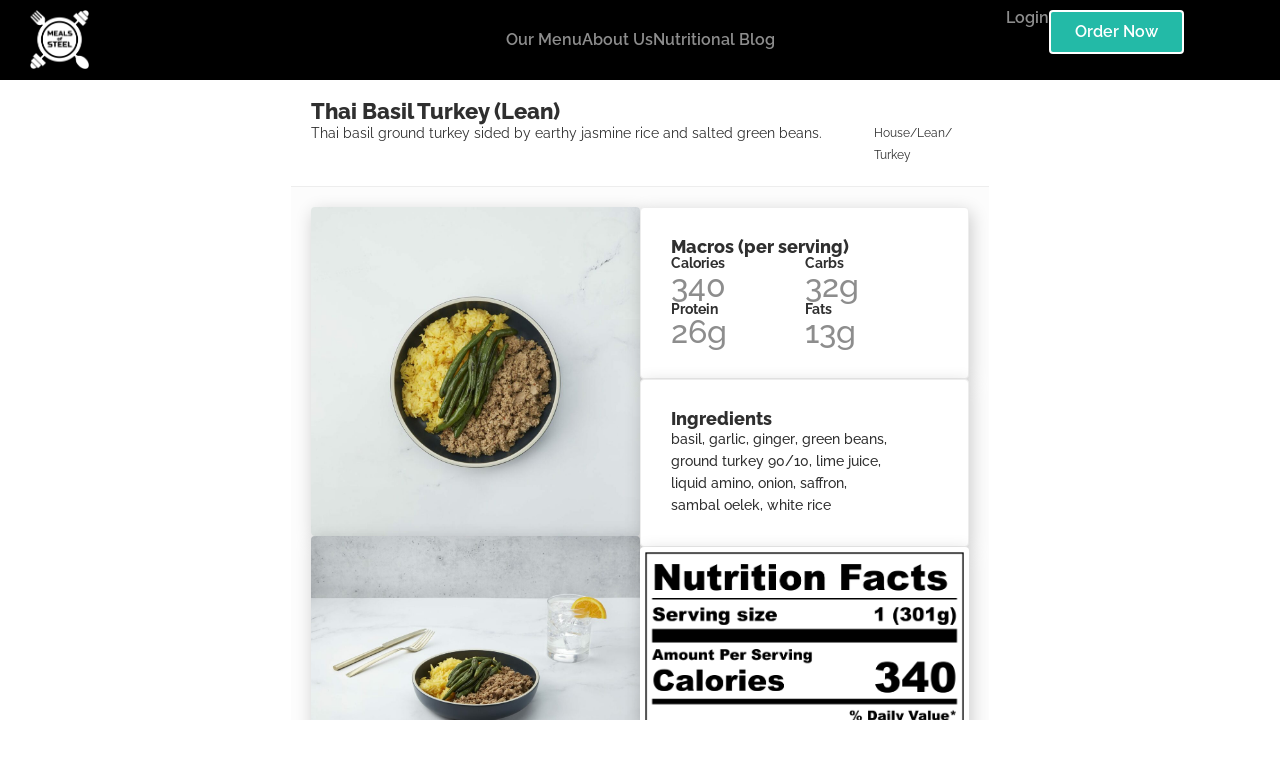

--- FILE ---
content_type: text/html; charset=UTF-8
request_url: https://www.mealsofsteel.com/product/thai-basil-turkey-lean/
body_size: 22178
content:
<!doctype html>
<html lang="en-US">
<head>
	<meta charset="UTF-8">
		<meta name="viewport" content="width=device-width, initial-scale=1">
	<link rel="profile" href="https://gmpg.org/xfn/11">
	<meta name='robots' content='index, follow, max-image-preview:large, max-snippet:-1, max-video-preview:-1' />

<!-- Google Tag Manager for WordPress by gtm4wp.com -->
<script data-cfasync="false" data-pagespeed-no-defer>
	var gtm4wp_datalayer_name = "dataLayer";
	var dataLayer = dataLayer || [];
	const gtm4wp_use_sku_instead = 1;
	const gtm4wp_currency = 'USD';
	const gtm4wp_product_per_impression = 10;
	const gtm4wp_clear_ecommerce = false;
	const gtm4wp_datalayer_max_timeout = 2000;
</script>
<!-- End Google Tag Manager for WordPress by gtm4wp.com -->
	<!-- This site is optimized with the Yoast SEO plugin v26.8 - https://yoast.com/product/yoast-seo-wordpress/ -->
	<title>Thai Basil Turkey (Lean) - Meals of Steel</title>
	<link rel="canonical" href="https://www.mealsofsteel.com/product/thai-basil-turkey-lean/" />
	<meta property="og:locale" content="en_US" />
	<meta property="og:type" content="article" />
	<meta property="og:title" content="Thai Basil Turkey (Lean) - Meals of Steel" />
	<meta property="og:url" content="https://www.mealsofsteel.com/product/thai-basil-turkey-lean/" />
	<meta property="og:site_name" content="Meals of Steel" />
	<meta property="article:publisher" content="https://www.facebook.com/mosmealprep/" />
	<meta property="article:modified_time" content="2023-02-04T21:07:48+00:00" />
	<meta property="og:image" content="https://www.mealsofsteel.com/wp-content/uploads/2022/07/ThaiBasilTurkeyTop.jpg" />
	<meta property="og:image:width" content="1080" />
	<meta property="og:image:height" content="1080" />
	<meta property="og:image:type" content="image/jpeg" />
	<meta name="twitter:card" content="summary_large_image" />
	<script type="application/ld+json" class="yoast-schema-graph">{"@context":"https://schema.org","@graph":[{"@type":"WebPage","@id":"https://www.mealsofsteel.com/product/thai-basil-turkey-lean/","url":"https://www.mealsofsteel.com/product/thai-basil-turkey-lean/","name":"Thai Basil Turkey (Lean) - Meals of Steel","isPartOf":{"@id":"https://www.mealsofsteel.com/#website"},"primaryImageOfPage":{"@id":"https://www.mealsofsteel.com/product/thai-basil-turkey-lean/#primaryimage"},"image":{"@id":"https://www.mealsofsteel.com/product/thai-basil-turkey-lean/#primaryimage"},"thumbnailUrl":"https://www.mealsofsteel.com/wp-content/uploads/2022/07/ThaiBasilTurkeyTop.jpg","datePublished":"2022-10-10T20:30:20+00:00","dateModified":"2023-02-04T21:07:48+00:00","breadcrumb":{"@id":"https://www.mealsofsteel.com/product/thai-basil-turkey-lean/#breadcrumb"},"inLanguage":"en-US","potentialAction":[{"@type":"ReadAction","target":["https://www.mealsofsteel.com/product/thai-basil-turkey-lean/"]}]},{"@type":"ImageObject","inLanguage":"en-US","@id":"https://www.mealsofsteel.com/product/thai-basil-turkey-lean/#primaryimage","url":"https://www.mealsofsteel.com/wp-content/uploads/2022/07/ThaiBasilTurkeyTop.jpg","contentUrl":"https://www.mealsofsteel.com/wp-content/uploads/2022/07/ThaiBasilTurkeyTop.jpg","width":1080,"height":1080},{"@type":"BreadcrumbList","@id":"https://www.mealsofsteel.com/product/thai-basil-turkey-lean/#breadcrumb","itemListElement":[{"@type":"ListItem","position":1,"name":"Home","item":"https://www.mealsofsteel.com/"},{"@type":"ListItem","position":2,"name":"Shop","item":"https://www.mealsofsteel.com/shop/"},{"@type":"ListItem","position":3,"name":"Thai Basil Turkey (Lean)"}]},{"@type":"WebSite","@id":"https://www.mealsofsteel.com/#website","url":"https://www.mealsofsteel.com/","name":"Meals of Steel","description":"","publisher":{"@id":"https://www.mealsofsteel.com/#organization"},"potentialAction":[{"@type":"SearchAction","target":{"@type":"EntryPoint","urlTemplate":"https://www.mealsofsteel.com/?s={search_term_string}"},"query-input":{"@type":"PropertyValueSpecification","valueRequired":true,"valueName":"search_term_string"}}],"inLanguage":"en-US"},{"@type":"Organization","@id":"https://www.mealsofsteel.com/#organization","name":"Meals of Steel","url":"https://www.mealsofsteel.com/","logo":{"@type":"ImageObject","inLanguage":"en-US","@id":"https://www.mealsofsteel.com/#/schema/logo/image/","url":"https://www.mealsofsteel.com/wp-content/uploads/2022/12/Meals-of-Steel-Logo-Small.png","contentUrl":"https://www.mealsofsteel.com/wp-content/uploads/2022/12/Meals-of-Steel-Logo-Small.png","width":135,"height":135,"caption":"Meals of Steel"},"image":{"@id":"https://www.mealsofsteel.com/#/schema/logo/image/"},"sameAs":["https://www.facebook.com/mosmealprep/","https://www.trustpilot.com/review/mealsofsteel.com"]}]}</script>
	<!-- / Yoast SEO plugin. -->


<link rel='dns-prefetch' href='//www.mealsofsteel.com' />
<link rel='dns-prefetch' href='//capi-automation.s3.us-east-2.amazonaws.com' />
<link rel="alternate" type="application/rss+xml" title="Meals of Steel &raquo; Feed" href="https://www.mealsofsteel.com/feed/" />
<link rel="alternate" type="application/rss+xml" title="Meals of Steel &raquo; Comments Feed" href="https://www.mealsofsteel.com/comments/feed/" />
<link rel="alternate" title="oEmbed (JSON)" type="application/json+oembed" href="https://www.mealsofsteel.com/wp-json/oembed/1.0/embed?url=https%3A%2F%2Fwww.mealsofsteel.com%2Fproduct%2Fthai-basil-turkey-lean%2F" />
<link rel="alternate" title="oEmbed (XML)" type="text/xml+oembed" href="https://www.mealsofsteel.com/wp-json/oembed/1.0/embed?url=https%3A%2F%2Fwww.mealsofsteel.com%2Fproduct%2Fthai-basil-turkey-lean%2F&#038;format=xml" />
<style id='wp-img-auto-sizes-contain-inline-css' type='text/css'>
img:is([sizes=auto i],[sizes^="auto," i]){contain-intrinsic-size:3000px 1500px}
/*# sourceURL=wp-img-auto-sizes-contain-inline-css */
</style>
<style id='wp-emoji-styles-inline-css' type='text/css'>

	img.wp-smiley, img.emoji {
		display: inline !important;
		border: none !important;
		box-shadow: none !important;
		height: 1em !important;
		width: 1em !important;
		margin: 0 0.07em !important;
		vertical-align: -0.1em !important;
		background: none !important;
		padding: 0 !important;
	}
/*# sourceURL=wp-emoji-styles-inline-css */
</style>
<link rel='stylesheet' id='wp-block-library-css' href='https://www.mealsofsteel.com/wp-includes/css/dist/block-library/style.min.css?ver=6.9' type='text/css' media='all' />
<style id='classic-theme-styles-inline-css' type='text/css'>
/*! This file is auto-generated */
.wp-block-button__link{color:#fff;background-color:#32373c;border-radius:9999px;box-shadow:none;text-decoration:none;padding:calc(.667em + 2px) calc(1.333em + 2px);font-size:1.125em}.wp-block-file__button{background:#32373c;color:#fff;text-decoration:none}
/*# sourceURL=/wp-includes/css/classic-themes.min.css */
</style>
<style id='global-styles-inline-css' type='text/css'>
:root{--wp--preset--aspect-ratio--square: 1;--wp--preset--aspect-ratio--4-3: 4/3;--wp--preset--aspect-ratio--3-4: 3/4;--wp--preset--aspect-ratio--3-2: 3/2;--wp--preset--aspect-ratio--2-3: 2/3;--wp--preset--aspect-ratio--16-9: 16/9;--wp--preset--aspect-ratio--9-16: 9/16;--wp--preset--color--black: #000000;--wp--preset--color--cyan-bluish-gray: #abb8c3;--wp--preset--color--white: #ffffff;--wp--preset--color--pale-pink: #f78da7;--wp--preset--color--vivid-red: #cf2e2e;--wp--preset--color--luminous-vivid-orange: #ff6900;--wp--preset--color--luminous-vivid-amber: #fcb900;--wp--preset--color--light-green-cyan: #7bdcb5;--wp--preset--color--vivid-green-cyan: #00d084;--wp--preset--color--pale-cyan-blue: #8ed1fc;--wp--preset--color--vivid-cyan-blue: #0693e3;--wp--preset--color--vivid-purple: #9b51e0;--wp--preset--gradient--vivid-cyan-blue-to-vivid-purple: linear-gradient(135deg,rgb(6,147,227) 0%,rgb(155,81,224) 100%);--wp--preset--gradient--light-green-cyan-to-vivid-green-cyan: linear-gradient(135deg,rgb(122,220,180) 0%,rgb(0,208,130) 100%);--wp--preset--gradient--luminous-vivid-amber-to-luminous-vivid-orange: linear-gradient(135deg,rgb(252,185,0) 0%,rgb(255,105,0) 100%);--wp--preset--gradient--luminous-vivid-orange-to-vivid-red: linear-gradient(135deg,rgb(255,105,0) 0%,rgb(207,46,46) 100%);--wp--preset--gradient--very-light-gray-to-cyan-bluish-gray: linear-gradient(135deg,rgb(238,238,238) 0%,rgb(169,184,195) 100%);--wp--preset--gradient--cool-to-warm-spectrum: linear-gradient(135deg,rgb(74,234,220) 0%,rgb(151,120,209) 20%,rgb(207,42,186) 40%,rgb(238,44,130) 60%,rgb(251,105,98) 80%,rgb(254,248,76) 100%);--wp--preset--gradient--blush-light-purple: linear-gradient(135deg,rgb(255,206,236) 0%,rgb(152,150,240) 100%);--wp--preset--gradient--blush-bordeaux: linear-gradient(135deg,rgb(254,205,165) 0%,rgb(254,45,45) 50%,rgb(107,0,62) 100%);--wp--preset--gradient--luminous-dusk: linear-gradient(135deg,rgb(255,203,112) 0%,rgb(199,81,192) 50%,rgb(65,88,208) 100%);--wp--preset--gradient--pale-ocean: linear-gradient(135deg,rgb(255,245,203) 0%,rgb(182,227,212) 50%,rgb(51,167,181) 100%);--wp--preset--gradient--electric-grass: linear-gradient(135deg,rgb(202,248,128) 0%,rgb(113,206,126) 100%);--wp--preset--gradient--midnight: linear-gradient(135deg,rgb(2,3,129) 0%,rgb(40,116,252) 100%);--wp--preset--font-size--small: 13px;--wp--preset--font-size--medium: 20px;--wp--preset--font-size--large: 36px;--wp--preset--font-size--x-large: 42px;--wp--preset--spacing--20: 0.44rem;--wp--preset--spacing--30: 0.67rem;--wp--preset--spacing--40: 1rem;--wp--preset--spacing--50: 1.5rem;--wp--preset--spacing--60: 2.25rem;--wp--preset--spacing--70: 3.38rem;--wp--preset--spacing--80: 5.06rem;--wp--preset--shadow--natural: 6px 6px 9px rgba(0, 0, 0, 0.2);--wp--preset--shadow--deep: 12px 12px 50px rgba(0, 0, 0, 0.4);--wp--preset--shadow--sharp: 6px 6px 0px rgba(0, 0, 0, 0.2);--wp--preset--shadow--outlined: 6px 6px 0px -3px rgb(255, 255, 255), 6px 6px rgb(0, 0, 0);--wp--preset--shadow--crisp: 6px 6px 0px rgb(0, 0, 0);}:where(.is-layout-flex){gap: 0.5em;}:where(.is-layout-grid){gap: 0.5em;}body .is-layout-flex{display: flex;}.is-layout-flex{flex-wrap: wrap;align-items: center;}.is-layout-flex > :is(*, div){margin: 0;}body .is-layout-grid{display: grid;}.is-layout-grid > :is(*, div){margin: 0;}:where(.wp-block-columns.is-layout-flex){gap: 2em;}:where(.wp-block-columns.is-layout-grid){gap: 2em;}:where(.wp-block-post-template.is-layout-flex){gap: 1.25em;}:where(.wp-block-post-template.is-layout-grid){gap: 1.25em;}.has-black-color{color: var(--wp--preset--color--black) !important;}.has-cyan-bluish-gray-color{color: var(--wp--preset--color--cyan-bluish-gray) !important;}.has-white-color{color: var(--wp--preset--color--white) !important;}.has-pale-pink-color{color: var(--wp--preset--color--pale-pink) !important;}.has-vivid-red-color{color: var(--wp--preset--color--vivid-red) !important;}.has-luminous-vivid-orange-color{color: var(--wp--preset--color--luminous-vivid-orange) !important;}.has-luminous-vivid-amber-color{color: var(--wp--preset--color--luminous-vivid-amber) !important;}.has-light-green-cyan-color{color: var(--wp--preset--color--light-green-cyan) !important;}.has-vivid-green-cyan-color{color: var(--wp--preset--color--vivid-green-cyan) !important;}.has-pale-cyan-blue-color{color: var(--wp--preset--color--pale-cyan-blue) !important;}.has-vivid-cyan-blue-color{color: var(--wp--preset--color--vivid-cyan-blue) !important;}.has-vivid-purple-color{color: var(--wp--preset--color--vivid-purple) !important;}.has-black-background-color{background-color: var(--wp--preset--color--black) !important;}.has-cyan-bluish-gray-background-color{background-color: var(--wp--preset--color--cyan-bluish-gray) !important;}.has-white-background-color{background-color: var(--wp--preset--color--white) !important;}.has-pale-pink-background-color{background-color: var(--wp--preset--color--pale-pink) !important;}.has-vivid-red-background-color{background-color: var(--wp--preset--color--vivid-red) !important;}.has-luminous-vivid-orange-background-color{background-color: var(--wp--preset--color--luminous-vivid-orange) !important;}.has-luminous-vivid-amber-background-color{background-color: var(--wp--preset--color--luminous-vivid-amber) !important;}.has-light-green-cyan-background-color{background-color: var(--wp--preset--color--light-green-cyan) !important;}.has-vivid-green-cyan-background-color{background-color: var(--wp--preset--color--vivid-green-cyan) !important;}.has-pale-cyan-blue-background-color{background-color: var(--wp--preset--color--pale-cyan-blue) !important;}.has-vivid-cyan-blue-background-color{background-color: var(--wp--preset--color--vivid-cyan-blue) !important;}.has-vivid-purple-background-color{background-color: var(--wp--preset--color--vivid-purple) !important;}.has-black-border-color{border-color: var(--wp--preset--color--black) !important;}.has-cyan-bluish-gray-border-color{border-color: var(--wp--preset--color--cyan-bluish-gray) !important;}.has-white-border-color{border-color: var(--wp--preset--color--white) !important;}.has-pale-pink-border-color{border-color: var(--wp--preset--color--pale-pink) !important;}.has-vivid-red-border-color{border-color: var(--wp--preset--color--vivid-red) !important;}.has-luminous-vivid-orange-border-color{border-color: var(--wp--preset--color--luminous-vivid-orange) !important;}.has-luminous-vivid-amber-border-color{border-color: var(--wp--preset--color--luminous-vivid-amber) !important;}.has-light-green-cyan-border-color{border-color: var(--wp--preset--color--light-green-cyan) !important;}.has-vivid-green-cyan-border-color{border-color: var(--wp--preset--color--vivid-green-cyan) !important;}.has-pale-cyan-blue-border-color{border-color: var(--wp--preset--color--pale-cyan-blue) !important;}.has-vivid-cyan-blue-border-color{border-color: var(--wp--preset--color--vivid-cyan-blue) !important;}.has-vivid-purple-border-color{border-color: var(--wp--preset--color--vivid-purple) !important;}.has-vivid-cyan-blue-to-vivid-purple-gradient-background{background: var(--wp--preset--gradient--vivid-cyan-blue-to-vivid-purple) !important;}.has-light-green-cyan-to-vivid-green-cyan-gradient-background{background: var(--wp--preset--gradient--light-green-cyan-to-vivid-green-cyan) !important;}.has-luminous-vivid-amber-to-luminous-vivid-orange-gradient-background{background: var(--wp--preset--gradient--luminous-vivid-amber-to-luminous-vivid-orange) !important;}.has-luminous-vivid-orange-to-vivid-red-gradient-background{background: var(--wp--preset--gradient--luminous-vivid-orange-to-vivid-red) !important;}.has-very-light-gray-to-cyan-bluish-gray-gradient-background{background: var(--wp--preset--gradient--very-light-gray-to-cyan-bluish-gray) !important;}.has-cool-to-warm-spectrum-gradient-background{background: var(--wp--preset--gradient--cool-to-warm-spectrum) !important;}.has-blush-light-purple-gradient-background{background: var(--wp--preset--gradient--blush-light-purple) !important;}.has-blush-bordeaux-gradient-background{background: var(--wp--preset--gradient--blush-bordeaux) !important;}.has-luminous-dusk-gradient-background{background: var(--wp--preset--gradient--luminous-dusk) !important;}.has-pale-ocean-gradient-background{background: var(--wp--preset--gradient--pale-ocean) !important;}.has-electric-grass-gradient-background{background: var(--wp--preset--gradient--electric-grass) !important;}.has-midnight-gradient-background{background: var(--wp--preset--gradient--midnight) !important;}.has-small-font-size{font-size: var(--wp--preset--font-size--small) !important;}.has-medium-font-size{font-size: var(--wp--preset--font-size--medium) !important;}.has-large-font-size{font-size: var(--wp--preset--font-size--large) !important;}.has-x-large-font-size{font-size: var(--wp--preset--font-size--x-large) !important;}
:where(.wp-block-post-template.is-layout-flex){gap: 1.25em;}:where(.wp-block-post-template.is-layout-grid){gap: 1.25em;}
:where(.wp-block-term-template.is-layout-flex){gap: 1.25em;}:where(.wp-block-term-template.is-layout-grid){gap: 1.25em;}
:where(.wp-block-columns.is-layout-flex){gap: 2em;}:where(.wp-block-columns.is-layout-grid){gap: 2em;}
:root :where(.wp-block-pullquote){font-size: 1.5em;line-height: 1.6;}
/*# sourceURL=global-styles-inline-css */
</style>
<link rel='stylesheet' id='photoswipe-css' href='https://www.mealsofsteel.com/wp-content/plugins/woocommerce/assets/css/photoswipe/photoswipe.min.css?ver=10.4.3' type='text/css' media='all' />
<link rel='stylesheet' id='photoswipe-default-skin-css' href='https://www.mealsofsteel.com/wp-content/plugins/woocommerce/assets/css/photoswipe/default-skin/default-skin.min.css?ver=10.4.3' type='text/css' media='all' />
<link rel='stylesheet' id='woocommerce-layout-css' href='https://www.mealsofsteel.com/wp-content/plugins/woocommerce/assets/css/woocommerce-layout.css?ver=10.4.3' type='text/css' media='all' />
<link rel='stylesheet' id='woocommerce-smallscreen-css' href='https://www.mealsofsteel.com/wp-content/plugins/woocommerce/assets/css/woocommerce-smallscreen.css?ver=10.4.3' type='text/css' media='only screen and (max-width: 768px)' />
<link rel='stylesheet' id='woocommerce-general-css' href='https://www.mealsofsteel.com/wp-content/plugins/woocommerce/assets/css/woocommerce.css?ver=10.4.3' type='text/css' media='all' />
<style id='woocommerce-inline-inline-css' type='text/css'>
.woocommerce form .form-row .required { visibility: visible; }
/*# sourceURL=woocommerce-inline-inline-css */
</style>
<link rel='stylesheet' id='dce-style-css' href='https://www.mealsofsteel.com/wp-content/plugins/dynamic-content-for-elementor/assets/css/style.min.css?ver=3.4.0' type='text/css' media='all' />
<link rel='stylesheet' id='dce-dynamic-visibility-css' href='https://www.mealsofsteel.com/wp-content/plugins/dynamic-content-for-elementor/assets/css/dynamic-visibility.min.css?ver=3.4.0' type='text/css' media='all' />
<link rel='stylesheet' id='dce-tooltip-css' href='https://www.mealsofsteel.com/wp-content/plugins/dynamic-content-for-elementor/assets/css/tooltip.min.css?ver=3.4.0' type='text/css' media='all' />
<link rel='stylesheet' id='wc-sc-product-page-gift-form-css' href='https://www.mealsofsteel.com/wp-content/plugins/woocommerce-smart-coupons/assets/css/product-page-gift-form.min.css?ver=9.67.0' type='text/css' media='all' />
<link rel='stylesheet' id='wcsatt-css-css' href='https://www.mealsofsteel.com/wp-content/plugins/woocommerce-all-products-for-subscriptions/assets/css/frontend/woocommerce.css?ver=6.1.0' type='text/css' media='all' />
<link rel='stylesheet' id='parent-css' href='https://www.mealsofsteel.com/wp-content/themes/mealsofsteel/style.css?ver=202307041858' type='text/css' media='all' />
<link rel='stylesheet' id='hello-elementor-css' href='https://www.mealsofsteel.com/wp-content/themes/hello-elementor/style.min.css?ver=2.5.0' type='text/css' media='all' />
<link rel='stylesheet' id='hello-elementor-theme-style-css' href='https://www.mealsofsteel.com/wp-content/themes/hello-elementor/theme.min.css?ver=2.5.0' type='text/css' media='all' />
<link rel='stylesheet' id='elementor-frontend-css' href='https://www.mealsofsteel.com/wp-content/plugins/elementor/assets/css/frontend.min.css?ver=3.34.2' type='text/css' media='all' />
<link rel='stylesheet' id='widget-image-css' href='https://www.mealsofsteel.com/wp-content/plugins/elementor/assets/css/widget-image.min.css?ver=3.34.2' type='text/css' media='all' />
<link rel='stylesheet' id='widget-heading-css' href='https://www.mealsofsteel.com/wp-content/plugins/elementor/assets/css/widget-heading.min.css?ver=3.34.2' type='text/css' media='all' />
<link rel='stylesheet' id='widget-nav-menu-css' href='https://www.mealsofsteel.com/wp-content/plugins/elementor-pro/assets/css/widget-nav-menu.min.css?ver=3.29.2' type='text/css' media='all' />
<link rel='stylesheet' id='widget-divider-css' href='https://www.mealsofsteel.com/wp-content/plugins/elementor/assets/css/widget-divider.min.css?ver=3.34.2' type='text/css' media='all' />
<link rel='stylesheet' id='dce-terms-css' href='https://www.mealsofsteel.com/wp-content/plugins/dynamic-content-for-elementor/assets/css/terms-and-taxonomy.min.css?ver=3.4.0' type='text/css' media='all' />
<link rel='stylesheet' id='widget-spacer-css' href='https://www.mealsofsteel.com/wp-content/plugins/elementor/assets/css/widget-spacer.min.css?ver=3.34.2' type='text/css' media='all' />
<link rel='stylesheet' id='elementor-icons-css' href='https://www.mealsofsteel.com/wp-content/plugins/elementor/assets/lib/eicons/css/elementor-icons.min.css?ver=5.46.0' type='text/css' media='all' />
<link rel='stylesheet' id='elementor-post-5-css' href='https://www.mealsofsteel.com/wp-content/uploads/elementor/css/post-5.css?ver=1769363118' type='text/css' media='all' />
<link rel='stylesheet' id='dashicons-css' href='https://www.mealsofsteel.com/wp-includes/css/dashicons.min.css?ver=6.9' type='text/css' media='all' />
<link rel='stylesheet' id='font-awesome-5-all-css' href='https://www.mealsofsteel.com/wp-content/plugins/elementor/assets/lib/font-awesome/css/all.min.css?ver=3.34.2' type='text/css' media='all' />
<link rel='stylesheet' id='font-awesome-4-shim-css' href='https://www.mealsofsteel.com/wp-content/plugins/elementor/assets/lib/font-awesome/css/v4-shims.min.css?ver=3.34.2' type='text/css' media='all' />
<link rel='stylesheet' id='elementor-post-1861-css' href='https://www.mealsofsteel.com/wp-content/uploads/elementor/css/post-1861.css?ver=1769363118' type='text/css' media='all' />
<link rel='stylesheet' id='elementor-post-1172-css' href='https://www.mealsofsteel.com/wp-content/uploads/elementor/css/post-1172.css?ver=1769363118' type='text/css' media='all' />
<link rel='stylesheet' id='elementor-post-2158-css' href='https://www.mealsofsteel.com/wp-content/uploads/elementor/css/post-2158.css?ver=1769364183' type='text/css' media='all' />
<link rel='stylesheet' id='elementor-gf-local-raleway-css' href='https://www.mealsofsteel.com/wp-content/uploads/elementor/google-fonts/css/raleway.css?ver=1743099043' type='text/css' media='all' />
<link rel='stylesheet' id='elementor-icons-shared-0-css' href='https://www.mealsofsteel.com/wp-content/plugins/elementor/assets/lib/font-awesome/css/fontawesome.min.css?ver=5.15.3' type='text/css' media='all' />
<link rel='stylesheet' id='elementor-icons-fa-solid-css' href='https://www.mealsofsteel.com/wp-content/plugins/elementor/assets/lib/font-awesome/css/solid.min.css?ver=5.15.3' type='text/css' media='all' />
<script type="text/javascript" id="tp-js-js-extra">
/* <![CDATA[ */
var trustpilot_settings = {"key":"","TrustpilotScriptUrl":"https://invitejs.trustpilot.com/tp.min.js","IntegrationAppUrl":"//ecommscript-integrationapp.trustpilot.com","PreviewScriptUrl":"//ecommplugins-scripts.trustpilot.com/v2.1/js/preview.min.js","PreviewCssUrl":"//ecommplugins-scripts.trustpilot.com/v2.1/css/preview.min.css","PreviewWPCssUrl":"//ecommplugins-scripts.trustpilot.com/v2.1/css/preview_wp.css","WidgetScriptUrl":"//widget.trustpilot.com/bootstrap/v5/tp.widget.bootstrap.min.js"};
//# sourceURL=tp-js-js-extra
/* ]]> */
</script>
<script type="text/javascript" src="https://www.mealsofsteel.com/wp-content/plugins/trustpilot-reviews/review/assets/js/headerScript.min.js?ver=1.0&#039; async=&#039;async" id="tp-js-js"></script>
<script type="text/javascript" src="https://www.mealsofsteel.com/wp-includes/js/jquery/jquery.min.js?ver=3.7.1" id="jquery-core-js"></script>
<script type="text/javascript" src="https://www.mealsofsteel.com/wp-includes/js/jquery/jquery-migrate.min.js?ver=3.4.1" id="jquery-migrate-js"></script>
<script type="text/javascript" src="https://www.mealsofsteel.com/wp-content/plugins/woocommerce/assets/js/jquery-blockui/jquery.blockUI.min.js?ver=2.7.0-wc.10.4.3" id="wc-jquery-blockui-js" defer="defer" data-wp-strategy="defer"></script>
<script type="text/javascript" id="wc-add-to-cart-js-extra">
/* <![CDATA[ */
var wc_add_to_cart_params = {"ajax_url":"/wp-admin/admin-ajax.php","wc_ajax_url":"/?wc-ajax=%%endpoint%%","i18n_view_cart":"View cart","cart_url":"https://www.mealsofsteel.com/cart/","is_cart":"","cart_redirect_after_add":"no"};
//# sourceURL=wc-add-to-cart-js-extra
/* ]]> */
</script>
<script type="text/javascript" src="https://www.mealsofsteel.com/wp-content/plugins/woocommerce/assets/js/frontend/add-to-cart.min.js?ver=10.4.3" id="wc-add-to-cart-js" defer="defer" data-wp-strategy="defer"></script>
<script type="text/javascript" src="https://www.mealsofsteel.com/wp-content/plugins/woocommerce/assets/js/zoom/jquery.zoom.min.js?ver=1.7.21-wc.10.4.3" id="wc-zoom-js" defer="defer" data-wp-strategy="defer"></script>
<script type="text/javascript" src="https://www.mealsofsteel.com/wp-content/plugins/woocommerce/assets/js/flexslider/jquery.flexslider.min.js?ver=2.7.2-wc.10.4.3" id="wc-flexslider-js" defer="defer" data-wp-strategy="defer"></script>
<script type="text/javascript" src="https://www.mealsofsteel.com/wp-content/plugins/woocommerce/assets/js/photoswipe/photoswipe.min.js?ver=4.1.1-wc.10.4.3" id="wc-photoswipe-js" defer="defer" data-wp-strategy="defer"></script>
<script type="text/javascript" src="https://www.mealsofsteel.com/wp-content/plugins/woocommerce/assets/js/photoswipe/photoswipe-ui-default.min.js?ver=4.1.1-wc.10.4.3" id="wc-photoswipe-ui-default-js" defer="defer" data-wp-strategy="defer"></script>
<script type="text/javascript" id="wc-single-product-js-extra">
/* <![CDATA[ */
var wc_single_product_params = {"i18n_required_rating_text":"Please select a rating","i18n_rating_options":["1 of 5 stars","2 of 5 stars","3 of 5 stars","4 of 5 stars","5 of 5 stars"],"i18n_product_gallery_trigger_text":"View full-screen image gallery","review_rating_required":"yes","flexslider":{"rtl":false,"animation":"slide","smoothHeight":true,"directionNav":false,"controlNav":"thumbnails","slideshow":false,"animationSpeed":500,"animationLoop":false,"allowOneSlide":false},"zoom_enabled":"1","zoom_options":[],"photoswipe_enabled":"1","photoswipe_options":{"shareEl":false,"closeOnScroll":false,"history":false,"hideAnimationDuration":0,"showAnimationDuration":0},"flexslider_enabled":"1"};
//# sourceURL=wc-single-product-js-extra
/* ]]> */
</script>
<script type="text/javascript" src="https://www.mealsofsteel.com/wp-content/plugins/woocommerce/assets/js/frontend/single-product.min.js?ver=10.4.3" id="wc-single-product-js" defer="defer" data-wp-strategy="defer"></script>
<script type="text/javascript" src="https://www.mealsofsteel.com/wp-content/plugins/woocommerce/assets/js/js-cookie/js.cookie.min.js?ver=2.1.4-wc.10.4.3" id="wc-js-cookie-js" defer="defer" data-wp-strategy="defer"></script>
<script type="text/javascript" id="woocommerce-js-extra">
/* <![CDATA[ */
var woocommerce_params = {"ajax_url":"/wp-admin/admin-ajax.php","wc_ajax_url":"/?wc-ajax=%%endpoint%%","i18n_password_show":"Show password","i18n_password_hide":"Hide password"};
//# sourceURL=woocommerce-js-extra
/* ]]> */
</script>
<script type="text/javascript" src="https://www.mealsofsteel.com/wp-content/plugins/woocommerce/assets/js/frontend/woocommerce.min.js?ver=10.4.3" id="woocommerce-js" defer="defer" data-wp-strategy="defer"></script>
<script type="text/javascript" src="https://www.mealsofsteel.com/wp-content/plugins/elementor/assets/lib/font-awesome/js/v4-shims.min.js?ver=3.34.2" id="font-awesome-4-shim-js"></script>
<link rel="https://api.w.org/" href="https://www.mealsofsteel.com/wp-json/" /><link rel="alternate" title="JSON" type="application/json" href="https://www.mealsofsteel.com/wp-json/wp/v2/product/934" /><link rel="EditURI" type="application/rsd+xml" title="RSD" href="https://www.mealsofsteel.com/xmlrpc.php?rsd" />
<meta name="generator" content="WordPress 6.9" />
<meta name="generator" content="WooCommerce 10.4.3" />
<link rel='shortlink' href='https://www.mealsofsteel.com/?p=934' />

<!-- Google Tag Manager for WordPress by gtm4wp.com -->
<!-- GTM Container placement set to automatic -->
<script data-cfasync="false" data-pagespeed-no-defer>
	var dataLayer_content = {"pageTitle":"Thai Basil Turkey (Lean) - Meals of Steel","pagePostType":"product","pagePostType2":"single-product","pagePostAuthor":"armando","cartContent":{"totals":{"applied_coupons":[],"discount_total":0,"subtotal":0,"total":0},"items":[]},"productRatingCounts":[],"productAverageRating":0,"productReviewCount":0,"productType":"simple","productIsVariable":0};
	dataLayer.push( dataLayer_content );
</script>
<script data-cfasync="false" data-pagespeed-no-defer>
(function(w,d,s,l,i){w[l]=w[l]||[];w[l].push({'gtm.start':
new Date().getTime(),event:'gtm.js'});var f=d.getElementsByTagName(s)[0],
j=d.createElement(s),dl=l!='dataLayer'?'&l='+l:'';j.async=true;j.src=
'//www.googletagmanager.com/gtm.js?id='+i+dl;f.parentNode.insertBefore(j,f);
})(window,document,'script','dataLayer','GTM-PKZG9L8');
</script>
<!-- End Google Tag Manager for WordPress by gtm4wp.com -->	<noscript><style>.woocommerce-product-gallery{ opacity: 1 !important; }</style></noscript>
	<meta name="generator" content="Elementor 3.34.2; features: additional_custom_breakpoints; settings: css_print_method-external, google_font-enabled, font_display-auto">
<!-- TrustBox script -->
<script type="text/javascript" src="//widget.trustpilot.com/bootstrap/v5/tp.widget.bootstrap.min.js" async></script>
<!-- End TrustBox script -->
			<script  type="text/javascript">
				!function(f,b,e,v,n,t,s){if(f.fbq)return;n=f.fbq=function(){n.callMethod?
					n.callMethod.apply(n,arguments):n.queue.push(arguments)};if(!f._fbq)f._fbq=n;
					n.push=n;n.loaded=!0;n.version='2.0';n.queue=[];t=b.createElement(e);t.async=!0;
					t.src=v;s=b.getElementsByTagName(e)[0];s.parentNode.insertBefore(t,s)}(window,
					document,'script','https://connect.facebook.net/en_US/fbevents.js');
			</script>
			<!-- WooCommerce Facebook Integration Begin -->
			<script  type="text/javascript">

				fbq('init', '173684510089978', {}, {
    "agent": "woocommerce_6-10.4.3-3.5.15"
});

				document.addEventListener( 'DOMContentLoaded', function() {
					// Insert placeholder for events injected when a product is added to the cart through AJAX.
					document.body.insertAdjacentHTML( 'beforeend', '<div class=\"wc-facebook-pixel-event-placeholder\"></div>' );
				}, false );

			</script>
			<!-- WooCommerce Facebook Integration End -->
						<style>
				.e-con.e-parent:nth-of-type(n+4):not(.e-lazyloaded):not(.e-no-lazyload),
				.e-con.e-parent:nth-of-type(n+4):not(.e-lazyloaded):not(.e-no-lazyload) * {
					background-image: none !important;
				}
				@media screen and (max-height: 1024px) {
					.e-con.e-parent:nth-of-type(n+3):not(.e-lazyloaded):not(.e-no-lazyload),
					.e-con.e-parent:nth-of-type(n+3):not(.e-lazyloaded):not(.e-no-lazyload) * {
						background-image: none !important;
					}
				}
				@media screen and (max-height: 640px) {
					.e-con.e-parent:nth-of-type(n+2):not(.e-lazyloaded):not(.e-no-lazyload),
					.e-con.e-parent:nth-of-type(n+2):not(.e-lazyloaded):not(.e-no-lazyload) * {
						background-image: none !important;
					}
				}
			</style>
					<style type="text/css" id="wp-custom-css">
			
/* My Account - Subscriptions */
.elementor-widget-woocommerce-my-account .woocommerce table.shop_table.subscription_details, .elementor-widget-woocommerce-my-account .woocommerce table.shop_table.my_account_orders {
	border: none;
}
.elementor-widget-woocommerce-my-account .woocommerce table.shop_table.subscription_details td:nth-child(1) {
	font-weight: 600;
}
/* Hide change address button*/
.elementor-widget-woocommerce-my-account .woocommerce table.shop_table.subscription_details .change_address {
	display: none;
}


.wc_coupon_message_wrap {
	display: none;
}

woocommerce-billing-fields__field-wrapper {
	
}
.woocommerce form .form-row {
  display: inline-block;
}
.woocommerce form .form-row input.input-text {
}
#billing_first_name_field, #shipping_first_name_field {
  order: 1;
}
#billing_last_name_field, #shipping_last_name_field {
 order: 2;
}
#billing_country_field, #shipping_country_field {
  order: 3;
	width: 100%;
}
#billing_address_1_field, #shipping_address_1_field {
  order: 4;
	width: 65%;
}
#billing_address_2_field, #shipping_address_2_field {
  order: 5;
	width: 31%;
	margin-left: 4% !important;
}
#billing_city_field, #shipping_city_field {
  order: 7;
	width: 30%;
}
#billing_state_field, #shipping_state_field {
  order: 8;
  width: 30%;
	margin-left: 5% !important;
}
#billing_postcode_field, #shipping_postcode_field {
  order: 9;
	width: 30%;
	margin-left: 5% !important;
}

#billing_phone_field {
  order: 10;
	width: 48%;
}
#billing_email_field {
  order: 11;
	width: 48%;
	margin-left: 4% !important;
}

/* Order review */
.woocommerce-checkout-review-order {
	padding-top: 20px;
}

.woocommerce-checkout-review-order tfoot .cart-subtotal th {
}

.woocommerce-checkout-review-order tfoot .recurring-totals {
	font-size: 18px;
}

.elementor-widget-woocommerce-checkout-page .woocommerce .woocommerce-checkout-review-order-table .cart_item td.product-name {
	max-width: 100%;
	width: 90%;
	padding-right: 20px;
}

.elementor-widget-woocommerce-checkout-page .woocommerce .woocommerce-checkout-review-order-table .cart_item td.product-name .mos-product-image, .order_details .mos-product-image {
	width: 52px;
	height: 45px;
	vertical-align: middle;
	display: inline-block;
}

.elementor-widget-woocommerce-checkout-page .woocommerce .woocommerce-checkout-review-order-table .cart_item td.product-name .mos-product-image img, .order_details .mos-product-image img {
	border-radius: 5px;
}

.elementor-widget-woocommerce-checkout-page .woocommerce .woocommerce-checkout-review-order-table .cart_item td.product-total {
	
}

.elementor-widget-woocommerce-checkout-page .woocommerce .woocommerce-checkout-review-order-table .shipping label {
	font-size: 14px;
}		</style>
		</head>
<body class="wp-singular product-template-default single single-product postid-934 wp-custom-logo wp-theme-hello-elementor wp-child-theme-mealsofsteel theme-hello-elementor woocommerce woocommerce-page woocommerce-no-js elementor-default elementor-template-full-width elementor-kit-5 elementor-page-2158">


<!-- GTM Container placement set to automatic -->
<!-- Google Tag Manager (noscript) -->
				<noscript><iframe src="https://www.googletagmanager.com/ns.html?id=GTM-PKZG9L8" height="0" width="0" style="display:none;visibility:hidden" aria-hidden="true"></iframe></noscript>
<!-- End Google Tag Manager (noscript) -->		<div data-elementor-type="header" data-elementor-id="1861" class="elementor elementor-1861 elementor-location-header" data-elementor-post-type="elementor_library">
			<div class="elementor-element elementor-element-39193ceb e-con-full elementor-hidden-tablet elementor-hidden-mobile e-flex e-con e-parent" data-id="39193ceb" data-element_type="container" data-settings="{&quot;background_background&quot;:&quot;classic&quot;}">
		<div class="elementor-element elementor-element-98f091f e-con-full e-flex e-con e-parent" data-id="98f091f" data-element_type="container">
				<div class="elementor-element elementor-element-6684648d elementor-widget elementor-widget-image" data-id="6684648d" data-element_type="widget" data-widget_type="image.default">
				<div class="elementor-widget-container">
																<a href="https://www.mealsofsteel.com">
							<img width="505" height="504" src="https://www.mealsofsteel.com/wp-content/uploads/2022/05/mos_logo.png" class="attachment-large size-large wp-image-6" alt="Meals of Steel logo" srcset="https://www.mealsofsteel.com/wp-content/uploads/2022/05/mos_logo.png 505w, https://www.mealsofsteel.com/wp-content/uploads/2022/05/mos_logo-300x300.png 300w, https://www.mealsofsteel.com/wp-content/uploads/2022/05/mos_logo-100x100.png 100w, https://www.mealsofsteel.com/wp-content/uploads/2022/05/mos_logo-150x150.png 150w" sizes="(max-width: 505px) 100vw, 505px" />								</a>
															</div>
				</div>
				</div>
		<div class="elementor-element elementor-element-257dcfb1 e-flex e-con-boxed e-con e-parent" data-id="257dcfb1" data-element_type="container">
					<div class="e-con-inner">
				<div class="elementor-element elementor-element-14a94a47 elementor-widget elementor-widget-heading" data-id="14a94a47" data-element_type="widget" data-widget_type="heading.default">
				<div class="elementor-widget-container">
					<h2 class="elementor-heading-title elementor-size-default"><a href="https://www.mealsofsteel.com/meals/">Our Menu</a></h2>				</div>
				</div>
				<div class="elementor-element elementor-element-5680e15 elementor-widget elementor-widget-heading" data-id="5680e15" data-element_type="widget" data-widget_type="heading.default">
				<div class="elementor-widget-container">
					<h2 class="elementor-heading-title elementor-size-default"><a href="https://www.mealsofsteel.com/about-us/">About Us</a></h2>				</div>
				</div>
				<div class="elementor-element elementor-element-48d4091 elementor-widget elementor-widget-heading" data-id="48d4091" data-element_type="widget" data-widget_type="heading.default">
				<div class="elementor-widget-container">
					<h2 class="elementor-heading-title elementor-size-default"><a href="https://www.mealsofsteel.com/blog/">Nutritional Blog</a></h2>				</div>
				</div>
					</div>
				</div>
		<div class="elementor-element elementor-element-076a130 e-con-full e-flex e-con e-parent" data-id="076a130" data-element_type="container">
				<div class="elementor-element elementor-element-7919464a elementor-widget elementor-widget-heading" data-id="7919464a" data-element_type="widget" data-widget_type="heading.default">
				<div class="elementor-widget-container">
					<h2 class="elementor-heading-title elementor-size-default"><a href="#elementor-action%3Aaction%3Dpopup%3Aopen%26settings%3DeyJpZCI6IjIxODgiLCJ0b2dnbGUiOmZhbHNlfQ%3D%3D">Login</a></h2>				</div>
				</div>
				<div class="elementor-element elementor-element-196037e elementor-widget elementor-widget-button" data-id="196037e" data-element_type="widget" data-widget_type="button.default">
				<div class="elementor-widget-container">
									<div class="elementor-button-wrapper">
					<a class="elementor-button elementor-button-link elementor-size-sm" href="https://www.mealsofsteel.com/meals/">
						<span class="elementor-button-content-wrapper">
									<span class="elementor-button-text">Order Now</span>
					</span>
					</a>
				</div>
								</div>
				</div>
				</div>
				</div>
		<div class="elementor-element elementor-element-e2bca11 e-con-full elementor-hidden-desktop e-flex e-con e-parent" data-id="e2bca11" data-element_type="container" data-settings="{&quot;background_background&quot;:&quot;classic&quot;}">
		<div class="elementor-element elementor-element-72c3d79 e-con-full e-flex e-con e-parent" data-id="72c3d79" data-element_type="container">
				<div class="elementor-element elementor-element-06ef075 elementor-widget elementor-widget-image" data-id="06ef075" data-element_type="widget" data-widget_type="image.default">
				<div class="elementor-widget-container">
																<a href="https://www.mealsofsteel.com">
							<img width="505" height="504" src="https://www.mealsofsteel.com/wp-content/uploads/2022/05/mos_logo.png" class="attachment-large size-large wp-image-6" alt="Meals of Steel logo" srcset="https://www.mealsofsteel.com/wp-content/uploads/2022/05/mos_logo.png 505w, https://www.mealsofsteel.com/wp-content/uploads/2022/05/mos_logo-300x300.png 300w, https://www.mealsofsteel.com/wp-content/uploads/2022/05/mos_logo-100x100.png 100w, https://www.mealsofsteel.com/wp-content/uploads/2022/05/mos_logo-150x150.png 150w" sizes="(max-width: 505px) 100vw, 505px" />								</a>
															</div>
				</div>
				</div>
		<div class="elementor-element elementor-element-63e814c e-con-full e-flex e-con e-parent" data-id="63e814c" data-element_type="container">
				<div class="elementor-element elementor-element-86d1d52 elementor-nav-menu__align-end elementor-nav-menu--stretch elementor-nav-menu--dropdown-tablet elementor-nav-menu__text-align-aside elementor-nav-menu--toggle elementor-nav-menu--burger elementor-widget elementor-widget-nav-menu" data-id="86d1d52" data-element_type="widget" data-settings="{&quot;full_width&quot;:&quot;stretch&quot;,&quot;layout&quot;:&quot;horizontal&quot;,&quot;submenu_icon&quot;:{&quot;value&quot;:&quot;&lt;i class=\&quot;fas fa-caret-down\&quot;&gt;&lt;\/i&gt;&quot;,&quot;library&quot;:&quot;fa-solid&quot;},&quot;toggle&quot;:&quot;burger&quot;}" data-widget_type="nav-menu.default">
				<div class="elementor-widget-container">
								<nav aria-label="Menu" class="elementor-nav-menu--main elementor-nav-menu__container elementor-nav-menu--layout-horizontal e--pointer-underline e--animation-fade">
				<ul id="menu-1-86d1d52" class="elementor-nav-menu"><li class="menu-item menu-item-type-post_type menu-item-object-page menu-item-53688"><a href="https://www.mealsofsteel.com/meals/" class="elementor-item">Our Menu</a></li>
<li class="menu-item menu-item-type-post_type menu-item-object-page menu-item-53719"><a href="https://www.mealsofsteel.com/about-us/" class="elementor-item">About Us</a></li>
<li class="menu-item menu-item-type-post_type menu-item-object-page menu-item-53021"><a href="https://www.mealsofsteel.com/blog/" class="elementor-item">Nutritional Blog</a></li>
<li class="menu-item menu-item-type-post_type menu-item-object-page menu-item-53720"><a href="https://www.mealsofsteel.com/my-account/" class="elementor-item">My account</a></li>
</ul>			</nav>
					<div class="elementor-menu-toggle" role="button" tabindex="0" aria-label="Menu Toggle" aria-expanded="false">
			<i aria-hidden="true" role="presentation" class="elementor-menu-toggle__icon--open eicon-menu-bar"></i><i aria-hidden="true" role="presentation" class="elementor-menu-toggle__icon--close eicon-close"></i>		</div>
					<nav class="elementor-nav-menu--dropdown elementor-nav-menu__container" aria-hidden="true">
				<ul id="menu-2-86d1d52" class="elementor-nav-menu"><li class="menu-item menu-item-type-post_type menu-item-object-page menu-item-53688"><a href="https://www.mealsofsteel.com/meals/" class="elementor-item" tabindex="-1">Our Menu</a></li>
<li class="menu-item menu-item-type-post_type menu-item-object-page menu-item-53719"><a href="https://www.mealsofsteel.com/about-us/" class="elementor-item" tabindex="-1">About Us</a></li>
<li class="menu-item menu-item-type-post_type menu-item-object-page menu-item-53021"><a href="https://www.mealsofsteel.com/blog/" class="elementor-item" tabindex="-1">Nutritional Blog</a></li>
<li class="menu-item menu-item-type-post_type menu-item-object-page menu-item-53720"><a href="https://www.mealsofsteel.com/my-account/" class="elementor-item" tabindex="-1">My account</a></li>
</ul>			</nav>
						</div>
				</div>
				</div>
				</div>
				</div>
		<div class="woocommerce-notices-wrapper"></div>		<div data-elementor-type="product" data-elementor-id="2158" class="elementor elementor-2158 elementor-location-single post-934 product type-product status-publish has-post-thumbnail product_cat-meals food_type-house food_type-lean-turkey-house food_type-turkey-house ingredient-basil ingredient-garlic ingredient-ginger ingredient-green-beans ingredient-ground-turkey-90-10 ingredient-lime-juice ingredient-liquid-amino ingredient-onion ingredient-saffron ingredient-sambal-oelek ingredient-white-rice has-subscription-plans first instock purchasable product-type-simple product" data-elementor-post-type="elementor_library">
			<div class="elementor-element elementor-element-a5fa95a e-flex e-con-boxed e-con e-parent" data-id="a5fa95a" data-element_type="container">
					<div class="e-con-inner">
		<div class="elementor-element elementor-element-077c147 e-flex e-con-boxed e-con e-parent" data-id="077c147" data-element_type="container" data-settings="{&quot;background_background&quot;:&quot;classic&quot;}">
					<div class="e-con-inner">
		<div class="elementor-element elementor-element-91c51c6 e-con-full e-flex e-con e-parent" data-id="91c51c6" data-element_type="container">
				<div class="elementor-element elementor-element-707dcdc elementor-widget elementor-widget-heading" data-id="707dcdc" data-element_type="widget" data-widget_type="heading.default">
				<div class="elementor-widget-container">
					<h4 class="elementor-heading-title elementor-size-default">Thai Basil Turkey (Lean)</h4>				</div>
				</div>
				<div class="elementor-element elementor-element-cc0ac05 elementor-widget elementor-widget-text-editor" data-id="cc0ac05" data-element_type="widget" data-widget_type="text-editor.default">
				<div class="elementor-widget-container">
									Thai basil ground turkey sided by earthy jasmine rice and salted green beans.								</div>
				</div>
				</div>
		<div class="elementor-element elementor-element-74e3039 e-flex e-con-boxed e-con e-parent" data-id="74e3039" data-element_type="container">
					<div class="e-con-inner">
				<div class="elementor-element elementor-element-b8ed260 elementor-widget elementor-widget-image" data-id="b8ed260" data-element_type="widget" data-widget_type="image.default">
				<div class="elementor-widget-container">
															<img src="https://www.mealsofsteel.com/wp-content/plugins/elementor/assets/images/placeholder.png" title="" alt="" loading="lazy" />															</div>
				</div>
				<div class="elementor-element elementor-element-a115a0d elementor-widget elementor-widget-dyncontel-terms" data-id="a115a0d" data-element_type="widget" data-widget_type="dyncontel-terms.default">
				<div class="elementor-widget-container">
					
		<div class="dce-terms">

		
		<ul class="dce-image-inline">

		
			<li>


								<span class="dce-term-item term39">
						House					</span>
									<span class="dce-term-item dce-separator">
					/				</span>
				
			</li>
			
			<li>


								<span class="dce-term-item term560">
						Lean					</span>
									<span class="dce-term-item dce-separator">
					/				</span>
				
			</li>
			
			<li>


								<span class="dce-term-item term43">
						Turkey					</span>
					
			</li>
					</ul>

				</div>
						</div>
				</div>
					</div>
				</div>
					</div>
				</div>
		<div class="elementor-element elementor-element-b440a75 e-flex e-con-boxed e-con e-parent" data-id="b440a75" data-element_type="container" data-settings="{&quot;background_background&quot;:&quot;classic&quot;}">
					<div class="e-con-inner">
		<div class="elementor-element elementor-element-220d566 e-flex e-con-boxed e-con e-parent" data-id="220d566" data-element_type="container">
					<div class="e-con-inner">
				<div class="elementor-element elementor-element-9028e00 elementor-widget elementor-widget-image" data-id="9028e00" data-element_type="widget" data-widget_type="image.default">
				<div class="elementor-widget-container">
															<img width="800" height="800" src="https://www.mealsofsteel.com/wp-content/uploads/2022/07/ThaiBasilTurkeyTop-1024x1024.jpg" class="attachment-large size-large wp-image-1577" alt="" srcset="https://www.mealsofsteel.com/wp-content/uploads/2022/07/ThaiBasilTurkeyTop-1024x1024.jpg 1024w, https://www.mealsofsteel.com/wp-content/uploads/2022/07/ThaiBasilTurkeyTop-300x300.jpg 300w, https://www.mealsofsteel.com/wp-content/uploads/2022/07/ThaiBasilTurkeyTop-150x150.jpg 150w, https://www.mealsofsteel.com/wp-content/uploads/2022/07/ThaiBasilTurkeyTop-768x768.jpg 768w, https://www.mealsofsteel.com/wp-content/uploads/2022/07/ThaiBasilTurkeyTop-600x600.jpg 600w, https://www.mealsofsteel.com/wp-content/uploads/2022/07/ThaiBasilTurkeyTop-100x100.jpg 100w, https://www.mealsofsteel.com/wp-content/uploads/2022/07/ThaiBasilTurkeyTop.jpg 1080w" sizes="(max-width: 800px) 100vw, 800px" />															</div>
				</div>
				<div class="elementor-element elementor-element-37c2670 elementor-widget elementor-widget-image" data-id="37c2670" data-element_type="widget" data-widget_type="image.default">
				<div class="elementor-widget-container">
															<img width="800" height="534" src="https://www.mealsofsteel.com/wp-content/uploads/2022/07/ThaiBasilTurkeyFront-1024x683.jpg" class="attachment-large size-large wp-image-1576" alt="" srcset="https://www.mealsofsteel.com/wp-content/uploads/2022/07/ThaiBasilTurkeyFront-1024x683.jpg 1024w, https://www.mealsofsteel.com/wp-content/uploads/2022/07/ThaiBasilTurkeyFront-300x200.jpg 300w, https://www.mealsofsteel.com/wp-content/uploads/2022/07/ThaiBasilTurkeyFront-768x512.jpg 768w, https://www.mealsofsteel.com/wp-content/uploads/2022/07/ThaiBasilTurkeyFront-1536x1024.jpg 1536w, https://www.mealsofsteel.com/wp-content/uploads/2022/07/ThaiBasilTurkeyFront-600x400.jpg 600w, https://www.mealsofsteel.com/wp-content/uploads/2022/07/ThaiBasilTurkeyFront.jpg 1620w" sizes="(max-width: 800px) 100vw, 800px" />															</div>
				</div>
				<div class="elementor-element elementor-element-1c76be8 elementor-widget elementor-widget-spacer" data-id="1c76be8" data-element_type="widget" data-widget_type="spacer.default">
				<div class="elementor-widget-container">
							<div class="elementor-spacer">
			<div class="elementor-spacer-inner"></div>
		</div>
						</div>
				</div>
		<div class="elementor-element elementor-element-9440b25 e-flex e-con-boxed e-con e-parent" data-id="9440b25" data-element_type="container" data-settings="{&quot;enabled_visibility&quot;:&quot;yes&quot;,&quot;dce_visibility_selected&quot;:&quot;hide&quot;}">
					<div class="e-con-inner">
				<div class="elementor-element elementor-element-74e5a97 elementor-widget elementor-widget-heading" data-id="74e5a97" data-element_type="widget" data-widget_type="heading.default">
				<div class="elementor-widget-container">
					<h4 class="elementor-heading-title elementor-size-default">Heating Instructions</h4>				</div>
				</div>
		<div class="elementor-element elementor-element-8f0f55c e-flex e-con-boxed e-con e-parent" data-id="8f0f55c" data-element_type="container">
					<div class="e-con-inner">
				<div class="elementor-element elementor-element-53f888c elementor-widget elementor-widget-image" data-id="53f888c" data-element_type="widget" data-widget_type="image.default">
				<div class="elementor-widget-container">
															<img width="783" height="599" src="https://www.mealsofsteel.com/wp-content/uploads/2022/07/microwave.png" class="attachment-large size-large wp-image-53092" alt="" srcset="https://www.mealsofsteel.com/wp-content/uploads/2022/07/microwave.png 783w, https://www.mealsofsteel.com/wp-content/uploads/2022/07/microwave-300x230.png 300w, https://www.mealsofsteel.com/wp-content/uploads/2022/07/microwave-768x588.png 768w, https://www.mealsofsteel.com/wp-content/uploads/2022/07/microwave-600x459.png 600w" sizes="(max-width: 783px) 100vw, 783px" />															</div>
				</div>
				<div class="elementor-element elementor-element-a8213b6 elementor-widget elementor-widget-heading" data-id="a8213b6" data-element_type="widget" data-widget_type="heading.default">
				<div class="elementor-widget-container">
					<h2 class="elementor-heading-title elementor-size-default">Directions: Lift corner to vent. Check and remove any separately packaged condiments and/or sauces. Microwave for 1:30 to 2:00 minutes.</h2>				</div>
				</div>
					</div>
				</div>
					</div>
				</div>
		<!-- dce invisible element 3240a03 -->			</div>
				</div>
		<div class="elementor-element elementor-element-7f7fb5b e-flex e-con-boxed e-con e-parent" data-id="7f7fb5b" data-element_type="container">
					<div class="e-con-inner">
		<div class="elementor-element elementor-element-9e9917a e-flex e-con-boxed e-con e-parent" data-id="9e9917a" data-element_type="container" data-settings="{&quot;background_background&quot;:&quot;classic&quot;}">
					<div class="e-con-inner">
				<div class="elementor-element elementor-element-c6eec24 elementor-widget elementor-widget-heading" data-id="c6eec24" data-element_type="widget" data-widget_type="heading.default">
				<div class="elementor-widget-container">
					<h4 class="elementor-heading-title elementor-size-default">Macros (per serving)</h4>				</div>
				</div>
		<div class="elementor-element elementor-element-63572a7 e-flex e-con-boxed e-con e-parent" data-id="63572a7" data-element_type="container">
					<div class="e-con-inner">
		<div class="elementor-element elementor-element-7b26e3b e-flex e-con-boxed e-con e-parent" data-id="7b26e3b" data-element_type="container">
					<div class="e-con-inner">
				<div class="elementor-element elementor-element-101f281 elementor-widget elementor-widget-heading" data-id="101f281" data-element_type="widget" data-widget_type="heading.default">
				<div class="elementor-widget-container">
					<h2 class="elementor-heading-title elementor-size-default">Calories</h2>				</div>
				</div>
				<div data-dce-title-color="#8D8D8D" class="elementor-element elementor-element-7ef95ed elementor-widget elementor-widget-heading" data-id="7ef95ed" data-element_type="widget" data-widget_type="heading.default">
				<div class="elementor-widget-container">
					<h2 class="elementor-heading-title elementor-size-default">340</h2>				</div>
				</div>
					</div>
				</div>
		<div class="elementor-element elementor-element-111135f e-flex e-con-boxed e-con e-parent" data-id="111135f" data-element_type="container">
					<div class="e-con-inner">
				<div class="elementor-element elementor-element-274e3e9 elementor-widget elementor-widget-heading" data-id="274e3e9" data-element_type="widget" data-widget_type="heading.default">
				<div class="elementor-widget-container">
					<h2 class="elementor-heading-title elementor-size-default">Carbs</h2>				</div>
				</div>
				<div data-dce-title-color="#8D8D8D" class="elementor-element elementor-element-df32dfd elementor-widget elementor-widget-heading" data-id="df32dfd" data-element_type="widget" data-widget_type="heading.default">
				<div class="elementor-widget-container">
					<h2 class="elementor-heading-title elementor-size-default">32g</h2>				</div>
				</div>
					</div>
				</div>
					</div>
				</div>
		<div class="elementor-element elementor-element-09d7b9e e-flex e-con-boxed e-con e-parent" data-id="09d7b9e" data-element_type="container">
					<div class="e-con-inner">
		<div class="elementor-element elementor-element-5a35811 e-flex e-con-boxed e-con e-parent" data-id="5a35811" data-element_type="container">
					<div class="e-con-inner">
				<div class="elementor-element elementor-element-1a58ce9 elementor-widget elementor-widget-heading" data-id="1a58ce9" data-element_type="widget" data-widget_type="heading.default">
				<div class="elementor-widget-container">
					<h2 class="elementor-heading-title elementor-size-default">Protein</h2>				</div>
				</div>
				<div data-dce-title-color="#8D8D8D" class="elementor-element elementor-element-c1e5cb0 elementor-widget elementor-widget-heading" data-id="c1e5cb0" data-element_type="widget" data-widget_type="heading.default">
				<div class="elementor-widget-container">
					<h2 class="elementor-heading-title elementor-size-default">26g</h2>				</div>
				</div>
					</div>
				</div>
		<div class="elementor-element elementor-element-1a1e758 e-flex e-con-boxed e-con e-parent" data-id="1a1e758" data-element_type="container">
					<div class="e-con-inner">
				<div class="elementor-element elementor-element-fb7cba4 elementor-widget elementor-widget-heading" data-id="fb7cba4" data-element_type="widget" data-widget_type="heading.default">
				<div class="elementor-widget-container">
					<h2 class="elementor-heading-title elementor-size-default">Fats</h2>				</div>
				</div>
				<div data-dce-title-color="#8D8D8D" class="elementor-element elementor-element-39764fb elementor-widget elementor-widget-heading" data-id="39764fb" data-element_type="widget" data-widget_type="heading.default">
				<div class="elementor-widget-container">
					<h2 class="elementor-heading-title elementor-size-default">13g</h2>				</div>
				</div>
					</div>
				</div>
					</div>
				</div>
					</div>
				</div>
		<div class="elementor-element elementor-element-e1e0fa4 e-flex e-con-boxed e-con e-parent" data-id="e1e0fa4" data-element_type="container" data-settings="{&quot;background_background&quot;:&quot;classic&quot;}">
					<div class="e-con-inner">
				<div class="elementor-element elementor-element-03a5b9b elementor-widget elementor-widget-heading" data-id="03a5b9b" data-element_type="widget" data-widget_type="heading.default">
				<div class="elementor-widget-container">
					<h4 class="elementor-heading-title elementor-size-default">Ingredients</h4>				</div>
				</div>
				<div class="elementor-element elementor-element-2f34bf9 elementor-widget elementor-widget-dyncontel-terms" data-id="2f34bf9" data-element_type="widget" data-widget_type="dyncontel-terms.default">
				<div class="elementor-widget-container">
					
		<div class="dce-terms">

		
		<ul class="dce-image-inline">

		
			<li>


								<span class="dce-term-item term396">
						basil					</span>
									<span class="dce-term-item dce-separator">
					,&nbsp;				</span>
				
			</li>
			
			<li>


								<span class="dce-term-item term322">
						garlic					</span>
									<span class="dce-term-item dce-separator">
					,&nbsp;				</span>
				
			</li>
			
			<li>


								<span class="dce-term-item term326">
						ginger					</span>
									<span class="dce-term-item dce-separator">
					,&nbsp;				</span>
				
			</li>
			
			<li>


								<span class="dce-term-item term638">
						green beans					</span>
									<span class="dce-term-item dce-separator">
					,&nbsp;				</span>
				
			</li>
			
			<li>


								<span class="dce-term-item term461">
						ground turkey 90/10					</span>
									<span class="dce-term-item dce-separator">
					,&nbsp;				</span>
				
			</li>
			
			<li>


								<span class="dce-term-item term367">
						lime juice					</span>
									<span class="dce-term-item dce-separator">
					,&nbsp;				</span>
				
			</li>
			
			<li>


								<span class="dce-term-item term374">
						liquid amino					</span>
									<span class="dce-term-item dce-separator">
					,&nbsp;				</span>
				
			</li>
			
			<li>


								<span class="dce-term-item term297">
						onion					</span>
									<span class="dce-term-item dce-separator">
					,&nbsp;				</span>
				
			</li>
			
			<li>


								<span class="dce-term-item term767">
						saffron					</span>
									<span class="dce-term-item dce-separator">
					,&nbsp;				</span>
				
			</li>
			
			<li>


								<span class="dce-term-item term323">
						sambal oelek					</span>
									<span class="dce-term-item dce-separator">
					,&nbsp;				</span>
				
			</li>
			
			<li>


								<span class="dce-term-item term427">
						white rice					</span>
					
			</li>
					</ul>

				</div>
						</div>
				</div>
					</div>
				</div>
				<div class="elementor-element elementor-element-a710311 elementor-widget elementor-widget-image" data-id="a710311" data-element_type="widget" data-widget_type="image.default">
				<div class="elementor-widget-container">
															<img width="735" height="2051" src="https://www.mealsofsteel.com/wp-content/uploads/2022/10/Thai-Basil-Turkey-Lean-Nutrition-Label-1.png" class="attachment-full size-full wp-image-56045" alt="" srcset="https://www.mealsofsteel.com/wp-content/uploads/2022/10/Thai-Basil-Turkey-Lean-Nutrition-Label-1.png 735w, https://www.mealsofsteel.com/wp-content/uploads/2022/10/Thai-Basil-Turkey-Lean-Nutrition-Label-1-108x300.png 108w, https://www.mealsofsteel.com/wp-content/uploads/2022/10/Thai-Basil-Turkey-Lean-Nutrition-Label-1-367x1024.png 367w, https://www.mealsofsteel.com/wp-content/uploads/2022/10/Thai-Basil-Turkey-Lean-Nutrition-Label-1-550x1536.png 550w, https://www.mealsofsteel.com/wp-content/uploads/2022/10/Thai-Basil-Turkey-Lean-Nutrition-Label-1-734x2048.png 734w, https://www.mealsofsteel.com/wp-content/uploads/2022/10/Thai-Basil-Turkey-Lean-Nutrition-Label-1-600x1674.png 600w" sizes="(max-width: 735px) 100vw, 735px" />															</div>
				</div>
					</div>
				</div>
					</div>
				</div>
					</div>
				</div>
				</div>
				<div data-elementor-type="footer" data-elementor-id="1172" class="elementor elementor-1172 elementor-location-footer" data-elementor-post-type="elementor_library">
			<div class="elementor-element elementor-element-c665ceb e-flex e-con-boxed e-con e-parent" data-id="c665ceb" data-element_type="container" data-settings="{&quot;background_background&quot;:&quot;classic&quot;}">
					<div class="e-con-inner">
		<div class="elementor-element elementor-element-803d616 e-con-full e-flex e-con e-child" data-id="803d616" data-element_type="container">
				<div class="elementor-element elementor-element-2dfe857 elementor-widget elementor-widget-image" data-id="2dfe857" data-element_type="widget" data-widget_type="image.default">
				<div class="elementor-widget-container">
																<a href="https://www.mealsofsteel.com">
							<img width="505" height="504" src="https://www.mealsofsteel.com/wp-content/uploads/2022/05/mos_logo.png" class="attachment-large size-large wp-image-6" alt="Meals of Steel logo" srcset="https://www.mealsofsteel.com/wp-content/uploads/2022/05/mos_logo.png 505w, https://www.mealsofsteel.com/wp-content/uploads/2022/05/mos_logo-300x300.png 300w, https://www.mealsofsteel.com/wp-content/uploads/2022/05/mos_logo-100x100.png 100w, https://www.mealsofsteel.com/wp-content/uploads/2022/05/mos_logo-150x150.png 150w" sizes="(max-width: 505px) 100vw, 505px" />								</a>
															</div>
				</div>
				</div>
		<div class="elementor-element elementor-element-61125da e-con-full e-flex e-con e-child" data-id="61125da" data-element_type="container">
				<div class="elementor-element elementor-element-845b019 elementor-widget elementor-widget-heading" data-id="845b019" data-element_type="widget" data-widget_type="heading.default">
				<div class="elementor-widget-container">
					<h2 class="elementor-heading-title elementor-size-default">Info</h2>				</div>
				</div>
				<div class="elementor-element elementor-element-2b8b59e elementor-widget elementor-widget-heading" data-id="2b8b59e" data-element_type="widget" data-widget_type="heading.default">
				<div class="elementor-widget-container">
					<span class="elementor-heading-title elementor-size-default"><a href="https://www.mealsofsteel.com/contact-us/">Contact Us</a></span>				</div>
				</div>
				<div class="elementor-element elementor-element-b3957e4 elementor-widget elementor-widget-heading" data-id="b3957e4" data-element_type="widget" data-widget_type="heading.default">
				<div class="elementor-widget-container">
					<span class="elementor-heading-title elementor-size-default"><a href="https://www.mealsofsteel.com/about-us/">About Us</a></span>				</div>
				</div>
				<div class="elementor-element elementor-element-1c9c14f elementor-widget elementor-widget-heading" data-id="1c9c14f" data-element_type="widget" data-widget_type="heading.default">
				<div class="elementor-widget-container">
					<span class="elementor-heading-title elementor-size-default"><a href="https://www.mealsofsteel.com/blog/">Nutritional Blog</a></span>				</div>
				</div>
				<div class="elementor-element elementor-element-7d9c051 elementor-widget elementor-widget-heading" data-id="7d9c051" data-element_type="widget" data-widget_type="heading.default">
				<div class="elementor-widget-container">
					<span class="elementor-heading-title elementor-size-default"><a href="#elementor-action%3Aaction%3Dpopup%3Aopen%26settings%3DeyJpZCI6IjUzNjM4IiwidG9nZ2xlIjpmYWxzZX0%3D">FAQs</a></span>				</div>
				</div>
				<div class="elementor-element elementor-element-c06d84f elementor-widget elementor-widget-heading" data-id="c06d84f" data-element_type="widget" data-widget_type="heading.default">
				<div class="elementor-widget-container">
					<span class="elementor-heading-title elementor-size-default"><a href="https://www.mealsofsteel.com/terms-and-conditions/">Terms &amp; Conditions</a></span>				</div>
				</div>
				<div class="elementor-element elementor-element-4ee24ae elementor-widget elementor-widget-heading" data-id="4ee24ae" data-element_type="widget" data-widget_type="heading.default">
				<div class="elementor-widget-container">
					<span class="elementor-heading-title elementor-size-default"><a href="https://www.mealsofsteel.com/privacy-policy/">Privacy Policy</a></span>				</div>
				</div>
				</div>
		<div class="elementor-element elementor-element-27522ab e-con-full e-flex e-con e-child" data-id="27522ab" data-element_type="container">
				<div class="elementor-element elementor-element-37c3054 elementor-widget elementor-widget-heading" data-id="37c3054" data-element_type="widget" data-widget_type="heading.default">
				<div class="elementor-widget-container">
					<h2 class="elementor-heading-title elementor-size-default">Account</h2>				</div>
				</div>
				<div class="elementor-element elementor-element-4d1dd8e elementor-widget elementor-widget-heading" data-id="4d1dd8e" data-element_type="widget" data-widget_type="heading.default">
				<div class="elementor-widget-container">
					<span class="elementor-heading-title elementor-size-default"><a href="https://www.mealsofsteel.com/meals/">Order Meals</a></span>				</div>
				</div>
				<div class="elementor-element elementor-element-945e95a elementor-widget elementor-widget-heading" data-id="945e95a" data-element_type="widget" data-widget_type="heading.default">
				<div class="elementor-widget-container">
					<span class="elementor-heading-title elementor-size-default"><a href="https://www.mealsofsteel.com/product/gift-card/">Gift Cards</a></span>				</div>
				</div>
				<div class="elementor-element elementor-element-0748851 elementor-widget elementor-widget-heading" data-id="0748851" data-element_type="widget" data-widget_type="heading.default">
				<div class="elementor-widget-container">
					<span class="elementor-heading-title elementor-size-default"><a href="https://www.mealsofsteel.com/my-account/">My Account</a></span>				</div>
				</div>
				</div>
		<div class="elementor-element elementor-element-9fd81a5 e-con-full e-flex e-con e-child" data-id="9fd81a5" data-element_type="container">
				<div class="elementor-element elementor-element-49d016a elementor-widget elementor-widget-heading" data-id="49d016a" data-element_type="widget" data-widget_type="heading.default">
				<div class="elementor-widget-container">
					<h2 class="elementor-heading-title elementor-size-default">Come Find Us!</h2>				</div>
				</div>
		<div class="elementor-element elementor-element-ad6d9e8 e-flex e-con-boxed e-con e-child" data-id="ad6d9e8" data-element_type="container">
					<div class="e-con-inner">
				<div class="elementor-element elementor-element-ed324aa elementor-widget elementor-widget-image" data-id="ed324aa" data-element_type="widget" data-widget_type="image.default">
				<div class="elementor-widget-container">
																<a href="https://www.google.com/url?sa=t&#038;rct=j&#038;q=&#038;esrc=s&#038;source=web&#038;cd=&#038;cad=rja&#038;uact=8&#038;ved=2ahUKEwihvu74-Y78AhW1nWoFHcYpDEMQFnoECC4QAQ&#038;url=https%3A%2F%2Fwww.facebook.com%2Fmosmealprep%2F&#038;usg=AOvVaw242VlUzcC5GvhuSdbqRcPI">
							<img width="103" height="103" src="https://www.mealsofsteel.com/wp-content/uploads/2022/06/fb.png" class="attachment-large size-large wp-image-1175" alt="" srcset="https://www.mealsofsteel.com/wp-content/uploads/2022/06/fb.png 103w, https://www.mealsofsteel.com/wp-content/uploads/2022/06/fb-100x100.png 100w" sizes="(max-width: 103px) 100vw, 103px" />								</a>
															</div>
				</div>
				<div class="elementor-element elementor-element-1140aca elementor-widget elementor-widget-image" data-id="1140aca" data-element_type="widget" data-widget_type="image.default">
				<div class="elementor-widget-container">
																<a href="https://www.instagram.com/mealsofsteel/">
							<img width="103" height="103" src="https://www.mealsofsteel.com/wp-content/uploads/2022/06/insta.png" class="attachment-large size-large wp-image-1174" alt="" srcset="https://www.mealsofsteel.com/wp-content/uploads/2022/06/insta.png 103w, https://www.mealsofsteel.com/wp-content/uploads/2022/06/insta-100x100.png 100w" sizes="(max-width: 103px) 100vw, 103px" />								</a>
															</div>
				</div>
				<div class="elementor-element elementor-element-187268c elementor-widget elementor-widget-image" data-id="187268c" data-element_type="widget" data-widget_type="image.default">
				<div class="elementor-widget-container">
																<a href="https://www.trustpilot.com/review/mealsofsteel.com">
							<img width="104" height="100" src="https://www.mealsofsteel.com/wp-content/uploads/2022/06/white_star.png" class="attachment-large size-large wp-image-1173" alt="" />								</a>
															</div>
				</div>
					</div>
				</div>
				<div class="elementor-element elementor-element-883c13c elementor-widget-divider--view-line elementor-widget elementor-widget-divider" data-id="883c13c" data-element_type="widget" data-widget_type="divider.default">
				<div class="elementor-widget-container">
							<div class="elementor-divider">
			<span class="elementor-divider-separator">
						</span>
		</div>
						</div>
				</div>
				<div class="elementor-element elementor-element-075f500 elementor-widget elementor-widget-heading" data-id="075f500" data-element_type="widget" data-widget_type="heading.default">
				<div class="elementor-widget-container">
					<span class="elementor-heading-title elementor-size-default"><a href="#">(626) 566-4052</a></span>				</div>
				</div>
				<div class="elementor-element elementor-element-6b14a17 elementor-widget elementor-widget-heading" data-id="6b14a17" data-element_type="widget" data-widget_type="heading.default">
				<div class="elementor-widget-container">
					<span class="elementor-heading-title elementor-size-default"><a href="#">order@mealsofsteel.com</a></span>				</div>
				</div>
				</div>
					</div>
				</div>
				</div>
		
<script type="speculationrules">
{"prefetch":[{"source":"document","where":{"and":[{"href_matches":"/*"},{"not":{"href_matches":["/wp-*.php","/wp-admin/*","/wp-content/uploads/*","/wp-content/*","/wp-content/plugins/*","/wp-content/themes/mealsofsteel/*","/wp-content/themes/hello-elementor/*","/*\\?(.+)"]}},{"not":{"selector_matches":"a[rel~=\"nofollow\"]"}},{"not":{"selector_matches":".no-prefetch, .no-prefetch a"}}]},"eagerness":"conservative"}]}
</script>
		<div data-elementor-type="popup" data-elementor-id="2188" class="elementor elementor-2188 elementor-location-popup" data-elementor-settings="{&quot;a11y_navigation&quot;:&quot;yes&quot;,&quot;timing&quot;:[]}" data-elementor-post-type="elementor_library">
			<div data-dce-background-color="#F8F8F8" class="elementor-element elementor-element-a256327 e-flex e-con-boxed e-con e-parent" data-id="a256327" data-element_type="container" data-settings="{&quot;background_background&quot;:&quot;classic&quot;}">
					<div class="e-con-inner">
				<div class="elementor-element elementor-element-2f0495d elementor-widget elementor-widget-image" data-id="2f0495d" data-element_type="widget" data-widget_type="image.default">
				<div class="elementor-widget-container">
															<img width="220" height="214" src="https://www.mealsofsteel.com/wp-content/uploads/2022/09/MOS-Logo-black.png" class="attachment-large size-large wp-image-2189" alt="" />															</div>
				</div>
				<div class="elementor-element elementor-element-d3c3e94 elementor-button-align-stretch elementor-widget elementor-widget-login" data-id="d3c3e94" data-element_type="widget" data-widget_type="login.default">
				<div class="elementor-widget-container">
							<form class="elementor-login elementor-form" method="post" action="https://www.mealsofsteel.com/wp-login.php">
			<input type="hidden" name="redirect_to" value="/product/thai-basil-turkey-lean/">
			<div class="elementor-form-fields-wrapper">
				<div class="elementor-field-type-text elementor-field-group elementor-column elementor-col-100 elementor-field-required">
					<label for="user-d3c3e94" class="elementor-field-label">Username or Email Address</label>
					<input size="1" type="text" name="log" id="user-d3c3e94" placeholder="" class="elementor-field elementor-field-textual elementor-size-sm">
				</div>
				<div class="elementor-field-type-text elementor-field-group elementor-column elementor-col-100 elementor-field-required">
					<label for="password-d3c3e94" class="elementor-field-label">Password</label>
					<input size="1" type="password" name="pwd" id="password-d3c3e94" placeholder="" class="elementor-field elementor-field-textual elementor-size-sm">
				</div>

									<div class="elementor-field-type-checkbox elementor-field-group elementor-column elementor-col-100 elementor-remember-me">
						<label for="elementor-login-remember-me">
							<input type="checkbox" id="elementor-login-remember-me" name="rememberme" value="forever">
							Remember Me						</label>
					</div>
				
				<div class="elementor-field-group elementor-column elementor-field-type-submit elementor-col-100">
					<button type="submit" class="elementor-size-sm elementor-button" name="wp-submit">
															<span class="elementor-button-text">Log in with email</span>
												</button>
				</div>

									<div class="elementor-field-group elementor-column elementor-col-100">
																				<a class="elementor-lost-password" href="https://www.mealsofsteel.com/my-account/lost-password/">
								Lost your password?							</a>
						
											</div>
							</div>
		</form>
						</div>
				</div>
					</div>
				</div>
				</div>
				<div data-elementor-type="popup" data-elementor-id="53638" class="elementor elementor-53638 elementor-location-popup" data-elementor-settings="{&quot;a11y_navigation&quot;:&quot;yes&quot;,&quot;timing&quot;:[]}" data-elementor-post-type="elementor_library">
			<div class="elementor-element elementor-element-3727ebe e-con-full e-flex e-con e-parent" data-id="3727ebe" data-element_type="container" data-settings="{&quot;background_background&quot;:&quot;classic&quot;}">
				<div class="elementor-element elementor-element-8e7c284 elementor-widget elementor-widget-heading" data-id="8e7c284" data-element_type="widget" data-widget_type="heading.default">
				<div class="elementor-widget-container">
					<h2 class="elementor-heading-title elementor-size-default">Frequently Asked Questions</h2>				</div>
				</div>
				<div class="elementor-element elementor-element-3e1bdc4 elementor-widget elementor-widget-toggle" data-id="3e1bdc4" data-element_type="widget" data-widget_type="toggle.default">
				<div class="elementor-widget-container">
							<div class="elementor-toggle">
							<div class="elementor-toggle-item">
					<div id="elementor-tab-title-6511" class="elementor-tab-title" data-tab="1" role="button" aria-controls="elementor-tab-content-6511" aria-expanded="false">
												<span class="elementor-toggle-icon elementor-toggle-icon-right" aria-hidden="true">
															<span class="elementor-toggle-icon-closed"><i class="fas fa-angle-right"></i></span>
								<span class="elementor-toggle-icon-opened"><i class="elementor-toggle-icon-opened fas fa-angle-down"></i></span>
													</span>
												<a class="elementor-toggle-title" tabindex="0">“WHAT IS YOUR 7-DAY MONEY-BACK GUARANTEE?”</a>
					</div>

					<div id="elementor-tab-content-6511" class="elementor-tab-content elementor-clearfix" data-tab="1" role="region" aria-labelledby="elementor-tab-title-6511"><p>We’re <i>so </i>confident you’ll LOVE our meals, we’ll put all the risk on us, offering you a full 7-day money-back guarantee. That means, if you’re not 100% satisfied with your food, simply reach out to us within 7 days of your first delivery and we will fully or partially refund your money.</p></div>
				</div>
							<div class="elementor-toggle-item">
					<div id="elementor-tab-title-6512" class="elementor-tab-title" data-tab="2" role="button" aria-controls="elementor-tab-content-6512" aria-expanded="false">
												<span class="elementor-toggle-icon elementor-toggle-icon-right" aria-hidden="true">
															<span class="elementor-toggle-icon-closed"><i class="fas fa-angle-right"></i></span>
								<span class="elementor-toggle-icon-opened"><i class="elementor-toggle-icon-opened fas fa-angle-down"></i></span>
													</span>
												<a class="elementor-toggle-title" tabindex="0">HOW ARE MY MEALS DELIVERED?</a>
					</div>

					<div id="elementor-tab-content-6512" class="elementor-tab-content elementor-clearfix" data-tab="2" role="region" aria-labelledby="elementor-tab-title-6512"><p>Your meals are delivered over ice packs so they stay fresh. Please refrigerate them immediately. When you’re ready to eat, all you have to do is heat them up for 2 minutes and enjoy! Depending on the power of your microwave, your meals may require more heating time. Start with 2 minutes and go from there.</p></div>
				</div>
							<div class="elementor-toggle-item">
					<div id="elementor-tab-title-6513" class="elementor-tab-title" data-tab="3" role="button" aria-controls="elementor-tab-content-6513" aria-expanded="false">
												<span class="elementor-toggle-icon elementor-toggle-icon-right" aria-hidden="true">
															<span class="elementor-toggle-icon-closed"><i class="fas fa-angle-right"></i></span>
								<span class="elementor-toggle-icon-opened"><i class="elementor-toggle-icon-opened fas fa-angle-down"></i></span>
													</span>
												<a class="elementor-toggle-title" tabindex="0">HOW LONG WILL MY MEALS LAST IN THE FRIDGE?</a>
					</div>

					<div id="elementor-tab-content-6513" class="elementor-tab-content elementor-clearfix" data-tab="3" role="region" aria-labelledby="elementor-tab-title-6513"><p>Our food is preservative-free, so each meal offers maximum nutrition and optimal taste if enjoyed within 5 days of delivery. Seafood dishes are most delicious when consumed within 3 days of delivery.</p></div>
				</div>
							<div class="elementor-toggle-item">
					<div id="elementor-tab-title-6514" class="elementor-tab-title" data-tab="4" role="button" aria-controls="elementor-tab-content-6514" aria-expanded="false">
												<span class="elementor-toggle-icon elementor-toggle-icon-right" aria-hidden="true">
															<span class="elementor-toggle-icon-closed"><i class="fas fa-angle-right"></i></span>
								<span class="elementor-toggle-icon-opened"><i class="elementor-toggle-icon-opened fas fa-angle-down"></i></span>
													</span>
												<a class="elementor-toggle-title" tabindex="0">“CAN I TRACK MY MACROS & VIEW INGREDIENTS?”</a>
					</div>

					<div id="elementor-tab-content-6514" class="elementor-tab-content elementor-clearfix" data-tab="4" role="region" aria-labelledby="elementor-tab-title-6514"><p>Yes! Macros are listed on each meal container. You can also view a full ingredient list, and FDA-Compliant nutritional label for each meal on our website.</p></div>
				</div>
							<div class="elementor-toggle-item">
					<div id="elementor-tab-title-6515" class="elementor-tab-title" data-tab="5" role="button" aria-controls="elementor-tab-content-6515" aria-expanded="false">
												<span class="elementor-toggle-icon elementor-toggle-icon-right" aria-hidden="true">
															<span class="elementor-toggle-icon-closed"><i class="fas fa-angle-right"></i></span>
								<span class="elementor-toggle-icon-opened"><i class="elementor-toggle-icon-opened fas fa-angle-down"></i></span>
													</span>
												<a class="elementor-toggle-title" tabindex="0">“WHEN DO I GET MY MEALS?”</a>
					</div>

					<div id="elementor-tab-content-6515" class="elementor-tab-content elementor-clearfix" data-tab="5" role="region" aria-labelledby="elementor-tab-title-6515">You will receive all of the meals you order on Sunday February 1, 2026.</div>
				</div>
							<div class="elementor-toggle-item">
					<div id="elementor-tab-title-6516" class="elementor-tab-title" data-tab="6" role="button" aria-controls="elementor-tab-content-6516" aria-expanded="false">
												<span class="elementor-toggle-icon elementor-toggle-icon-right" aria-hidden="true">
															<span class="elementor-toggle-icon-closed"><i class="fas fa-angle-right"></i></span>
								<span class="elementor-toggle-icon-opened"><i class="elementor-toggle-icon-opened fas fa-angle-down"></i></span>
													</span>
												<a class="elementor-toggle-title" tabindex="0">“WHEN IS THE ORDER DEADLINE?”</a>
					</div>

					<div id="elementor-tab-content-6516" class="elementor-tab-content elementor-clearfix" data-tab="6" role="region" aria-labelledby="elementor-tab-title-6516"><p>To receive your meals by Sunday, you must place your order before 11:59 PM on Wednesday of the previous week.</p></div>
				</div>
							<div class="elementor-toggle-item">
					<div id="elementor-tab-title-6517" class="elementor-tab-title" data-tab="7" role="button" aria-controls="elementor-tab-content-6517" aria-expanded="false">
												<span class="elementor-toggle-icon elementor-toggle-icon-right" aria-hidden="true">
															<span class="elementor-toggle-icon-closed"><i class="fas fa-angle-right"></i></span>
								<span class="elementor-toggle-icon-opened"><i class="elementor-toggle-icon-opened fas fa-angle-down"></i></span>
													</span>
												<a class="elementor-toggle-title" tabindex="0">HOW MANY PEOPLE DOES ONE MEAL FEED?</a>
					</div>

					<div id="elementor-tab-content-6517" class="elementor-tab-content elementor-clearfix" data-tab="7" role="region" aria-labelledby="elementor-tab-title-6517"><p>Each meal contains a full-serving for one adult.</p></div>
				</div>
							<div class="elementor-toggle-item">
					<div id="elementor-tab-title-6518" class="elementor-tab-title" data-tab="8" role="button" aria-controls="elementor-tab-content-6518" aria-expanded="false">
												<span class="elementor-toggle-icon elementor-toggle-icon-right" aria-hidden="true">
															<span class="elementor-toggle-icon-closed"><i class="fas fa-angle-right"></i></span>
								<span class="elementor-toggle-icon-opened"><i class="elementor-toggle-icon-opened fas fa-angle-down"></i></span>
													</span>
												<a class="elementor-toggle-title" tabindex="0">WHO COOKS MY FOOD?</a>
					</div>

					<div id="elementor-tab-content-6518" class="elementor-tab-content elementor-clearfix" data-tab="8" role="region" aria-labelledby="elementor-tab-title-6518"><p>Our chefs cook your meals fresh in our local kitchen every week. They are highly-trained and have worked in restaurants like Wolfgang Puck’s, Ruth’s Chris, and Morton’s.</p></div>
				</div>
							<div class="elementor-toggle-item">
					<div id="elementor-tab-title-6519" class="elementor-tab-title" data-tab="9" role="button" aria-controls="elementor-tab-content-6519" aria-expanded="false">
												<span class="elementor-toggle-icon elementor-toggle-icon-right" aria-hidden="true">
															<span class="elementor-toggle-icon-closed"><i class="fas fa-angle-right"></i></span>
								<span class="elementor-toggle-icon-opened"><i class="elementor-toggle-icon-opened fas fa-angle-down"></i></span>
													</span>
												<a class="elementor-toggle-title" tabindex="0">HOW OFTEN DO YOU UPDATE YOUR MENU?</a>
					</div>

					<div id="elementor-tab-content-6519" class="elementor-tab-content elementor-clearfix" data-tab="9" role="region" aria-labelledby="elementor-tab-title-6519"><p>We change our menu every week and have 200+ rotating meals that we choose from. You’ll never get bored with your food!</p></div>
				</div>
							<div class="elementor-toggle-item">
					<div id="elementor-tab-title-65110" class="elementor-tab-title" data-tab="10" role="button" aria-controls="elementor-tab-content-65110" aria-expanded="false">
												<span class="elementor-toggle-icon elementor-toggle-icon-right" aria-hidden="true">
															<span class="elementor-toggle-icon-closed"><i class="fas fa-angle-right"></i></span>
								<span class="elementor-toggle-icon-opened"><i class="elementor-toggle-icon-opened fas fa-angle-down"></i></span>
													</span>
												<a class="elementor-toggle-title" tabindex="0">“I AM PALEO OR VEGAN! CAN I ORDER YOUR FOOD?”</a>
					</div>

					<div id="elementor-tab-content-65110" class="elementor-tab-content elementor-clearfix" data-tab="10" role="region" aria-labelledby="elementor-tab-title-65110"><p>Yes, absolutely! We have extensive menus for both paleo and vegan lifestyles. When you go to order your meals, simply choose from the appropriate menu type and order your meals from those menus.</p></div>
				</div>
							<div class="elementor-toggle-item">
					<div id="elementor-tab-title-65111" class="elementor-tab-title" data-tab="11" role="button" aria-controls="elementor-tab-content-65111" aria-expanded="false">
												<span class="elementor-toggle-icon elementor-toggle-icon-right" aria-hidden="true">
															<span class="elementor-toggle-icon-closed"><i class="fas fa-angle-right"></i></span>
								<span class="elementor-toggle-icon-opened"><i class="elementor-toggle-icon-opened fas fa-angle-down"></i></span>
													</span>
												<a class="elementor-toggle-title" tabindex="0">“HOW DO I MAKE CHANGES TO A WEEK?”</a>
					</div>

					<div id="elementor-tab-content-65111" class="elementor-tab-content elementor-clearfix" data-tab="11" role="region" aria-labelledby="elementor-tab-title-65111"><p>You can change your meal plan at any time up until the order deadline which is <strong>Tuesday at 11:59pm</strong>. If you’re not sure which tasty meal you’d like to enjoy, no biggie &#8211; you’ll automatically get an email to change what meals you choose before the Sunday it is delivered, you can also change these meals via your account while logged in. </p></div>
				</div>
							<div class="elementor-toggle-item">
					<div id="elementor-tab-title-65112" class="elementor-tab-title" data-tab="12" role="button" aria-controls="elementor-tab-content-65112" aria-expanded="false">
												<span class="elementor-toggle-icon elementor-toggle-icon-right" aria-hidden="true">
															<span class="elementor-toggle-icon-closed"><i class="fas fa-angle-right"></i></span>
								<span class="elementor-toggle-icon-opened"><i class="elementor-toggle-icon-opened fas fa-angle-down"></i></span>
													</span>
												<a class="elementor-toggle-title" tabindex="0">“WHAT AM I COMMITTING TO WITH A SUBSCRIPTION?”</a>
					</div>

					<div id="elementor-tab-content-65112" class="elementor-tab-content elementor-clearfix" data-tab="12" role="region" aria-labelledby="elementor-tab-title-65112"><p>Once you sign up, you’ll receive deliveries each week on Sundays. You’ll be charged weekly too, but you’ll have total control of your subscription: </p><p>❌ Cancel at anytime, hassle-free.</p><p>⏸ Pause whenever you need to, also hassle-free.  </p></div>
				</div>
							<div class="elementor-toggle-item">
					<div id="elementor-tab-title-65113" class="elementor-tab-title" data-tab="13" role="button" aria-controls="elementor-tab-content-65113" aria-expanded="false">
												<span class="elementor-toggle-icon elementor-toggle-icon-right" aria-hidden="true">
															<span class="elementor-toggle-icon-closed"><i class="fas fa-angle-right"></i></span>
								<span class="elementor-toggle-icon-opened"><i class="elementor-toggle-icon-opened fas fa-angle-down"></i></span>
													</span>
												<a class="elementor-toggle-title" tabindex="0">“HOW OFTEN WILL I BE CHARGED?”</a>
					</div>

					<div id="elementor-tab-content-65113" class="elementor-tab-content elementor-clearfix" data-tab="13" role="region" aria-labelledby="elementor-tab-title-65113"><p>After your initial order, you’ll be charged weekly on Wednesdays. We’ll charge the default payment method on your subscription, but you can update bank-issued debit or credit cards.</p><p>You won’t be charged if:</p><ul><li aria-level="1">You pause your subscription before a Wednesday (since you won’t be receiving meals).</li><li aria-level="1">You cancel your subscription before a Wednesday. If you reactivate, you’d be charged for orders again.</li></ul></div>
				</div>
										<script type="application/ld+json">{"@context":"https:\/\/schema.org","@type":"FAQPage","mainEntity":[{"@type":"Question","name":"\u201cWHAT IS YOUR 7-DAY MONEY-BACK GUARANTEE?\u201d","acceptedAnswer":{"@type":"Answer","text":"<p>We\u2019re <i>so <\/i>confident you\u2019ll LOVE our meals, we\u2019ll put all the risk on us, offering you a full 7-day money-back guarantee. That means, if you\u2019re not 100% satisfied with your food, simply reach out to us within 7 days of your first delivery and we will fully or partially refund your money.<\/p>"}},{"@type":"Question","name":"HOW ARE MY MEALS DELIVERED?","acceptedAnswer":{"@type":"Answer","text":"<p>Your meals are delivered over ice packs so they stay fresh. Please refrigerate them immediately. When you\u2019re ready to eat, all you have to do is heat them up for 2 minutes and enjoy! Depending on the power of your microwave, your meals may require more heating time. Start with 2 minutes and go from there.<\/p>"}},{"@type":"Question","name":"HOW LONG WILL MY MEALS LAST IN THE FRIDGE?","acceptedAnswer":{"@type":"Answer","text":"<p>Our food is preservative-free, so each meal offers maximum nutrition and optimal taste if enjoyed within 5 days of delivery. Seafood dishes are most delicious when consumed within 3 days of delivery.<\/p>"}},{"@type":"Question","name":"\u201cCAN I TRACK MY MACROS & VIEW INGREDIENTS?\u201d","acceptedAnswer":{"@type":"Answer","text":"<p>Yes! Macros are listed on each meal container. You can also view a full ingredient list, and FDA-Compliant nutritional label for each meal on our website.<\/p>"}},{"@type":"Question","name":"\u201cWHEN DO I GET MY MEALS?\u201d","acceptedAnswer":{"@type":"Answer","text":"You will receive all of the meals you order on Sunday February 1, 2026."}},{"@type":"Question","name":"\u201cWHEN IS THE ORDER DEADLINE?\u201d","acceptedAnswer":{"@type":"Answer","text":"<p>To receive your meals by Sunday, you must place your order before 11:59 PM on Wednesday of the previous week.<\/p>"}},{"@type":"Question","name":"HOW MANY PEOPLE DOES ONE MEAL FEED?","acceptedAnswer":{"@type":"Answer","text":"<p>Each meal contains a full-serving for one adult.<\/p>"}},{"@type":"Question","name":"WHO COOKS MY FOOD?","acceptedAnswer":{"@type":"Answer","text":"<p>Our chefs cook your meals fresh in our local kitchen every week. They are highly-trained and have worked in restaurants like Wolfgang Puck\u2019s, Ruth\u2019s Chris, and Morton\u2019s.<\/p>"}},{"@type":"Question","name":"HOW OFTEN DO YOU UPDATE YOUR MENU?","acceptedAnswer":{"@type":"Answer","text":"<p>We change our menu every week and have 200+ rotating meals that we choose from. You\u2019ll never get bored with your food!<\/p>"}},{"@type":"Question","name":"\u201cI AM PALEO OR VEGAN! CAN I ORDER YOUR FOOD?\u201d","acceptedAnswer":{"@type":"Answer","text":"<p>Yes, absolutely! We have extensive menus for both paleo and vegan lifestyles. When you go to order your meals, simply choose from the appropriate menu type and order your meals from those menus.<\/p>"}},{"@type":"Question","name":"\u201cHOW DO I MAKE CHANGES TO A WEEK?\u201d","acceptedAnswer":{"@type":"Answer","text":"<p>You can change your meal plan at any time up until the order deadline which is <strong>Tuesday at 11:59pm<\/strong>. If you\u2019re not sure which tasty meal you\u2019d like to enjoy, no biggie &#8211; you\u2019ll automatically get an email to change what meals you choose before the Sunday it is delivered, you can also change these meals via your account while logged in.\u00a0<\/p>"}},{"@type":"Question","name":"\u201cWHAT AM I COMMITTING TO WITH A SUBSCRIPTION?\u201d","acceptedAnswer":{"@type":"Answer","text":"<p>Once you sign up, you\u2019ll receive deliveries each week on Sundays. You\u2019ll be charged weekly too, but you\u2019ll have total control of your subscription:\u00a0<\/p><p>\u274c Cancel at anytime, hassle-free.<\/p><p>\u23f8 Pause whenever you need to, also hassle-free.\u00a0\u00a0<\/p>"}},{"@type":"Question","name":"\u201cHOW OFTEN WILL I BE CHARGED?\u201d","acceptedAnswer":{"@type":"Answer","text":"<p>After your initial order, you\u2019ll be charged weekly on Wednesdays. We\u2019ll charge the default payment method on your subscription, but you can update bank-issued debit or credit cards.<\/p><p>You won\u2019t be charged if:<\/p><ul><li aria-level=\"1\">You pause your subscription before a Wednesday (since you won\u2019t be receiving meals).<\/li><li aria-level=\"1\">You cancel your subscription before a Wednesday. If you reactivate, you\u2019d be charged for orders again.<\/li><\/ul>"}}]}</script>
					</div>
						</div>
				</div>
				</div>
				</div>
					<!-- Facebook Pixel Code -->
			<noscript>
				<img
					height="1"
					width="1"
					style="display:none"
					alt="fbpx"
					src="https://www.facebook.com/tr?id=173684510089978&ev=PageView&noscript=1"
				/>
			</noscript>
			<!-- End Facebook Pixel Code -->
						<script>
				const lazyloadRunObserver = () => {
					const lazyloadBackgrounds = document.querySelectorAll( `.e-con.e-parent:not(.e-lazyloaded)` );
					const lazyloadBackgroundObserver = new IntersectionObserver( ( entries ) => {
						entries.forEach( ( entry ) => {
							if ( entry.isIntersecting ) {
								let lazyloadBackground = entry.target;
								if( lazyloadBackground ) {
									lazyloadBackground.classList.add( 'e-lazyloaded' );
								}
								lazyloadBackgroundObserver.unobserve( entry.target );
							}
						});
					}, { rootMargin: '200px 0px 200px 0px' } );
					lazyloadBackgrounds.forEach( ( lazyloadBackground ) => {
						lazyloadBackgroundObserver.observe( lazyloadBackground );
					} );
				};
				const events = [
					'DOMContentLoaded',
					'elementor/lazyload/observe',
				];
				events.forEach( ( event ) => {
					document.addEventListener( event, lazyloadRunObserver );
				} );
			</script>
			
<div id="photoswipe-fullscreen-dialog" class="pswp" tabindex="-1" role="dialog" aria-modal="true" aria-hidden="true" aria-label="Full screen image">
	<div class="pswp__bg"></div>
	<div class="pswp__scroll-wrap">
		<div class="pswp__container">
			<div class="pswp__item"></div>
			<div class="pswp__item"></div>
			<div class="pswp__item"></div>
		</div>
		<div class="pswp__ui pswp__ui--hidden">
			<div class="pswp__top-bar">
				<div class="pswp__counter"></div>
				<button class="pswp__button pswp__button--zoom" aria-label="Zoom in/out"></button>
				<button class="pswp__button pswp__button--fs" aria-label="Toggle fullscreen"></button>
				<button class="pswp__button pswp__button--share" aria-label="Share"></button>
				<button class="pswp__button pswp__button--close" aria-label="Close (Esc)"></button>
				<div class="pswp__preloader">
					<div class="pswp__preloader__icn">
						<div class="pswp__preloader__cut">
							<div class="pswp__preloader__donut"></div>
						</div>
					</div>
				</div>
			</div>
			<div class="pswp__share-modal pswp__share-modal--hidden pswp__single-tap">
				<div class="pswp__share-tooltip"></div>
			</div>
			<button class="pswp__button pswp__button--arrow--left" aria-label="Previous (arrow left)"></button>
			<button class="pswp__button pswp__button--arrow--right" aria-label="Next (arrow right)"></button>
			<div class="pswp__caption">
				<div class="pswp__caption__center"></div>
			</div>
		</div>
	</div>
</div>
	<script type='text/javascript'>
		(function () {
			var c = document.body.className;
			c = c.replace(/woocommerce-no-js/, 'woocommerce-js');
			document.body.className = c;
		})();
	</script>
	<link rel='stylesheet' id='wc-stripe-blocks-checkout-style-css' href='https://www.mealsofsteel.com/wp-content/plugins/woocommerce-gateway-stripe/build/upe-blocks.css?ver=5149cca93b0373758856' type='text/css' media='all' />
<link rel='stylesheet' id='wc-blocks-style-css' href='https://www.mealsofsteel.com/wp-content/plugins/woocommerce/assets/client/blocks/wc-blocks.css?ver=wc-10.4.3' type='text/css' media='all' />
<link rel='stylesheet' id='elementor-post-2188-css' href='https://www.mealsofsteel.com/wp-content/uploads/elementor/css/post-2188.css?ver=1769363118' type='text/css' media='all' />
<link rel='stylesheet' id='widget-login-css' href='https://www.mealsofsteel.com/wp-content/plugins/elementor-pro/assets/css/widget-login.min.css?ver=3.29.2' type='text/css' media='all' />
<link rel='stylesheet' id='widget-form-css' href='https://www.mealsofsteel.com/wp-content/plugins/elementor-pro/assets/css/widget-form.min.css?ver=3.29.2' type='text/css' media='all' />
<link rel='stylesheet' id='e-popup-css' href='https://www.mealsofsteel.com/wp-content/plugins/elementor-pro/assets/css/conditionals/popup.min.css?ver=3.29.2' type='text/css' media='all' />
<link rel='stylesheet' id='elementor-post-53638-css' href='https://www.mealsofsteel.com/wp-content/uploads/elementor/css/post-53638.css?ver=1769363118' type='text/css' media='all' />
<link rel='stylesheet' id='widget-toggle-css' href='https://www.mealsofsteel.com/wp-content/plugins/elementor/assets/css/widget-toggle.min.css?ver=3.34.2' type='text/css' media='all' />
<link rel='stylesheet' id='wc-stripe-upe-classic-css' href='https://www.mealsofsteel.com/wp-content/plugins/woocommerce-gateway-stripe/build/upe-classic.css?ver=10.3.1' type='text/css' media='all' />
<link rel='stylesheet' id='stripelink_styles-css' href='https://www.mealsofsteel.com/wp-content/plugins/woocommerce-gateway-stripe/assets/css/stripe-link.css?ver=10.3.1' type='text/css' media='all' />
<script type="text/javascript" src="https://www.mealsofsteel.com/wp-content/plugins/duracelltomi-google-tag-manager/dist/js/gtm4wp-form-move-tracker.js?ver=1.22.3" id="gtm4wp-form-move-tracker-js"></script>
<script type="text/javascript" id="gtm4wp-additional-datalayer-pushes-js-after">
/* <![CDATA[ */
	dataLayer.push({"ecommerce":{"currency":"USD","value":13.5,"items":[{"item_id":"MOS-H-0067-L","item_name":"Thai Basil Turkey (Lean)","sku":"MOS-H-0067-L","price":13.5,"stocklevel":null,"stockstatus":"instock","google_business_vertical":"retail","item_category":"Meals","id":"MOS-H-0067-L"}]},"event":"view_item"});
//# sourceURL=gtm4wp-additional-datalayer-pushes-js-after
/* ]]> */
</script>
<script type="text/javascript" src="https://www.mealsofsteel.com/wp-content/plugins/duracelltomi-google-tag-manager/dist/js/gtm4wp-ecommerce-generic.js?ver=1.22.3" id="gtm4wp-ecommerce-generic-js"></script>
<script type="text/javascript" src="https://www.mealsofsteel.com/wp-content/plugins/duracelltomi-google-tag-manager/dist/js/gtm4wp-woocommerce.js?ver=1.22.3" id="gtm4wp-woocommerce-js"></script>
<script type="text/javascript" src="https://www.mealsofsteel.com/wp-content/plugins/dynamic-content-for-elementor/assets/js/fix-background-loop.min.js?ver=3.4.0" id="dce-fix-background-loop-js"></script>
<script type="text/javascript" src="https://www.mealsofsteel.com/wp-content/plugins/dynamic-content-for-elementor/assets/js/settings.min.js?ver=3.4.0" id="dce-settings-js"></script>
<script type="text/javascript" id="dce-js-field-js-extra">
/* <![CDATA[ */
var jsFieldLocale = {"syntaxError":"Your JS Field code contains errors, check the browser console!","returnError":"Your JS Field code should return a function."};
//# sourceURL=dce-js-field-js-extra
/* ]]> */
</script>
<script type="text/javascript" src="https://www.mealsofsteel.com/wp-content/plugins/dynamic-content-for-elementor/assets/js/js-field.min.js?ver=3.4.0" id="dce-js-field-js"></script>
<script type="text/javascript" src="https://www.mealsofsteel.com/wp-content/plugins/dynamic-content-for-elementor/assets/js/tooltip.min.js?ver=3.4.0" id="dce-tooltip-js"></script>
<script type="text/javascript" src="https://www.mealsofsteel.com/wp-content/plugins/dynamic-content-for-elementor/assets/node/popperjs/popper.min.js?ver=3.4.0" id="dce-popper-js"></script>
<script type="text/javascript" src="https://www.mealsofsteel.com/wp-content/plugins/dynamic-content-for-elementor/assets/node/tippy.js/tippy-bundle.umd.min.js?ver=3.4.0" id="dce-tippy-js"></script>
<script type="text/javascript" src="https://www.mealsofsteel.com/wp-content/plugins/woocommerce-smart-coupons/assets/js/sc-countdown.min.js?ver=9.67.0" id="wc-sc-countdown-js"></script>
<script type="text/javascript" id="wc-sc-product-page-gift-form-js-extra">
/* <![CDATA[ */
var wcScProductPageGiftForm = {"ajaxUrl":"https://www.mealsofsteel.com/wp-admin/admin-ajax.php","ajaxNonce":"1e88be0293","datepickerOptions":{"dateFormat":"MM d, yy","minDate":0,"inline":true,"changeMonth":true,"changeYear":true,"timeInput":true,"currentText":"Now","closeText":"Done","monthNames":["January","February","March","April","May","June","July","August","September","October","November","December"],"monthNamesShort":["Jan","Feb","Mar","Apr","May","Jun","Jul","Aug","Sep","Oct","Nov","Dec"],"dayNames":["Sunday","Monday","Tuesday","Wednesday","Thursday","Friday","Saturday"],"dayNamesShort":["Sun","Mon","Tue","Wed","Thu","Fri","Sat"],"dayNamesMin":["S","M","T","W","T","F","S"],"amNames":["AM","am"],"pmNames":["PM","pm"],"timeFormat":"h:mm tt","timeSuffix":"","timeOnlyTitle":"Choose Time","timeText":"Time","hourText":"Hour","minuteText":"Minute","secondText":"Second","millisecText":"Millisecond","microsecText":"Microsecond","timezoneText":"Time Zone","isRTL":false},"i18n":{"send":"Send","of":"of","enterRecipientEmail":"Enter recipient e-mail address","writeMessage":"Write a message","pickDeliveryDateTime":"Pick a delivery date & time","giftToPerson":"GIFT to person","sessionSaveFailed":"Session save failed","unknownError":"Unknown error"}};
//# sourceURL=wc-sc-product-page-gift-form-js-extra
/* ]]> */
</script>
<script type="text/javascript" src="https://www.mealsofsteel.com/wp-content/plugins/woocommerce-smart-coupons/assets/js/product-page-gift-form.min.js?ver=9.67.0" id="wc-sc-product-page-gift-form-js"></script>
<script type="text/javascript" src="https://www.mealsofsteel.com/wp-content/plugins/elementor/assets/js/webpack.runtime.min.js?ver=3.34.2" id="elementor-webpack-runtime-js"></script>
<script type="text/javascript" src="https://www.mealsofsteel.com/wp-content/plugins/elementor/assets/js/frontend-modules.min.js?ver=3.34.2" id="elementor-frontend-modules-js"></script>
<script type="text/javascript" src="https://www.mealsofsteel.com/wp-includes/js/jquery/ui/core.min.js?ver=1.13.3" id="jquery-ui-core-js"></script>
<script type="text/javascript" id="elementor-frontend-js-before">
/* <![CDATA[ */
var elementorFrontendConfig = {"environmentMode":{"edit":false,"wpPreview":false,"isScriptDebug":false},"i18n":{"shareOnFacebook":"Share on Facebook","shareOnTwitter":"Share on Twitter","pinIt":"Pin it","download":"Download","downloadImage":"Download image","fullscreen":"Fullscreen","zoom":"Zoom","share":"Share","playVideo":"Play Video","previous":"Previous","next":"Next","close":"Close","a11yCarouselPrevSlideMessage":"Previous slide","a11yCarouselNextSlideMessage":"Next slide","a11yCarouselFirstSlideMessage":"This is the first slide","a11yCarouselLastSlideMessage":"This is the last slide","a11yCarouselPaginationBulletMessage":"Go to slide"},"is_rtl":false,"breakpoints":{"xs":0,"sm":480,"md":768,"lg":1025,"xl":1440,"xxl":1600},"responsive":{"breakpoints":{"mobile":{"label":"Mobile Portrait","value":767,"default_value":767,"direction":"max","is_enabled":true},"mobile_extra":{"label":"Mobile Landscape","value":880,"default_value":880,"direction":"max","is_enabled":false},"tablet":{"label":"Tablet Portrait","value":1024,"default_value":1024,"direction":"max","is_enabled":true},"tablet_extra":{"label":"Tablet Landscape","value":1200,"default_value":1200,"direction":"max","is_enabled":false},"laptop":{"label":"Laptop","value":1366,"default_value":1366,"direction":"max","is_enabled":false},"widescreen":{"label":"Widescreen","value":2400,"default_value":2400,"direction":"min","is_enabled":false}},"hasCustomBreakpoints":false},"version":"3.34.2","is_static":false,"experimentalFeatures":{"additional_custom_breakpoints":true,"container":true,"theme_builder_v2":true,"landing-pages":true,"nested-elements":true,"home_screen":true,"global_classes_should_enforce_capabilities":true,"e_variables":true,"cloud-library":true,"e_opt_in_v4_page":true,"e_interactions":true,"e_editor_one":true,"import-export-customization":true},"urls":{"assets":"https:\/\/www.mealsofsteel.com\/wp-content\/plugins\/elementor\/assets\/","ajaxurl":"https:\/\/www.mealsofsteel.com\/wp-admin\/admin-ajax.php","uploadUrl":"https:\/\/www.mealsofsteel.com\/wp-content\/uploads"},"nonces":{"floatingButtonsClickTracking":"1a02669e8e"},"swiperClass":"swiper","settings":{"page":[],"editorPreferences":[],"dynamicooo":[]},"kit":{"active_breakpoints":["viewport_mobile","viewport_tablet"],"global_image_lightbox":"yes","lightbox_enable_counter":"yes","lightbox_enable_fullscreen":"yes","lightbox_enable_zoom":"yes","lightbox_enable_share":"yes","lightbox_title_src":"title","lightbox_description_src":"description","woocommerce_notices_elements":[]},"post":{"id":934,"title":"Thai%20Basil%20Turkey%20%28Lean%29%20-%20Meals%20of%20Steel","excerpt":"","featuredImage":"https:\/\/www.mealsofsteel.com\/wp-content\/uploads\/2022\/07\/ThaiBasilTurkeyTop-1024x1024.jpg"}};
//# sourceURL=elementor-frontend-js-before
/* ]]> */
</script>
<script type="text/javascript" src="https://www.mealsofsteel.com/wp-content/plugins/elementor/assets/js/frontend.min.js?ver=3.34.2" id="elementor-frontend-js"></script>
<script type="text/javascript" src="https://www.mealsofsteel.com/wp-content/plugins/elementor-pro/assets/lib/smartmenus/jquery.smartmenus.min.js?ver=1.2.1" id="smartmenus-js"></script>
<script type="text/javascript" src="https://capi-automation.s3.us-east-2.amazonaws.com/public/client_js/capiParamBuilder/clientParamBuilder.bundle.js" id="facebook-capi-param-builder-js"></script>
<script type="text/javascript" id="facebook-capi-param-builder-js-after">
/* <![CDATA[ */
if (typeof clientParamBuilder !== "undefined") {
					clientParamBuilder.processAndCollectAllParams(window.location.href);
				}
//# sourceURL=facebook-capi-param-builder-js-after
/* ]]> */
</script>
<script type="text/javascript" src="https://js.stripe.com/v3/?ver=3.0" id="stripe-js"></script>
<script type="text/javascript" id="wc-country-select-js-extra">
/* <![CDATA[ */
var wc_country_select_params = {"countries":"{\"US\":{\"AL\":\"Alabama\",\"AK\":\"Alaska\",\"AZ\":\"Arizona\",\"AR\":\"Arkansas\",\"CA\":\"California\",\"CO\":\"Colorado\",\"CT\":\"Connecticut\",\"DE\":\"Delaware\",\"DC\":\"District of Columbia\",\"FL\":\"Florida\",\"GA\":\"Georgia\",\"HI\":\"Hawaii\",\"ID\":\"Idaho\",\"IL\":\"Illinois\",\"IN\":\"Indiana\",\"IA\":\"Iowa\",\"KS\":\"Kansas\",\"KY\":\"Kentucky\",\"LA\":\"Louisiana\",\"ME\":\"Maine\",\"MD\":\"Maryland\",\"MA\":\"Massachusetts\",\"MI\":\"Michigan\",\"MN\":\"Minnesota\",\"MS\":\"Mississippi\",\"MO\":\"Missouri\",\"MT\":\"Montana\",\"NE\":\"Nebraska\",\"NV\":\"Nevada\",\"NH\":\"New Hampshire\",\"NJ\":\"New Jersey\",\"NM\":\"New Mexico\",\"NY\":\"New York\",\"NC\":\"North Carolina\",\"ND\":\"North Dakota\",\"OH\":\"Ohio\",\"OK\":\"Oklahoma\",\"OR\":\"Oregon\",\"PA\":\"Pennsylvania\",\"RI\":\"Rhode Island\",\"SC\":\"South Carolina\",\"SD\":\"South Dakota\",\"TN\":\"Tennessee\",\"TX\":\"Texas\",\"UT\":\"Utah\",\"VT\":\"Vermont\",\"VA\":\"Virginia\",\"WA\":\"Washington\",\"WV\":\"West Virginia\",\"WI\":\"Wisconsin\",\"WY\":\"Wyoming\",\"AA\":\"Armed Forces (AA)\",\"AE\":\"Armed Forces (AE)\",\"AP\":\"Armed Forces (AP)\"}}","i18n_select_state_text":"Select an option\u2026","i18n_no_matches":"No matches found","i18n_ajax_error":"Loading failed","i18n_input_too_short_1":"Please enter 1 or more characters","i18n_input_too_short_n":"Please enter %qty% or more characters","i18n_input_too_long_1":"Please delete 1 character","i18n_input_too_long_n":"Please delete %qty% characters","i18n_selection_too_long_1":"You can only select 1 item","i18n_selection_too_long_n":"You can only select %qty% items","i18n_load_more":"Loading more results\u2026","i18n_searching":"Searching\u2026"};
//# sourceURL=wc-country-select-js-extra
/* ]]> */
</script>
<script type="text/javascript" src="https://www.mealsofsteel.com/wp-content/plugins/woocommerce/assets/js/frontend/country-select.min.js?ver=10.4.3" id="wc-country-select-js" data-wp-strategy="defer"></script>
<script type="text/javascript" id="wc-address-i18n-js-extra">
/* <![CDATA[ */
var wc_address_i18n_params = {"locale":"{\"US\":{\"postcode\":{\"label\":\"ZIP Code\"},\"state\":{\"label\":\"State\"}},\"default\":{\"first_name\":{\"label\":\"First name\",\"required\":true,\"class\":[\"form-row-first\"],\"autocomplete\":\"given-name\",\"priority\":10},\"last_name\":{\"label\":\"Last name\",\"required\":true,\"class\":[\"form-row-last\"],\"autocomplete\":\"family-name\",\"priority\":20},\"company\":{\"label\":\"Company name\",\"class\":[\"form-row-wide\"],\"autocomplete\":\"organization\",\"priority\":30,\"required\":false},\"country\":{\"type\":\"country\",\"label\":\"Country / Region\",\"required\":true,\"class\":[\"form-row-wide\",\"address-field\",\"update_totals_on_change\"],\"autocomplete\":\"country\",\"priority\":40},\"address_1\":{\"label\":\"Street address\",\"placeholder\":\"House number and street name\",\"required\":true,\"class\":[\"form-row-wide\",\"address-field\"],\"autocomplete\":\"address-line1\",\"priority\":50},\"address_2\":{\"label\":\"Apartment, suite, unit, etc.\",\"label_class\":[\"screen-reader-text\"],\"placeholder\":\"Apartment, suite, unit, etc. (optional)\",\"class\":[\"form-row-wide\",\"address-field\"],\"autocomplete\":\"address-line2\",\"priority\":60,\"required\":false},\"city\":{\"label\":\"Town / City\",\"required\":true,\"class\":[\"form-row-wide\",\"address-field\"],\"autocomplete\":\"address-level2\",\"priority\":70},\"state\":{\"type\":\"state\",\"label\":\"State / County\",\"required\":true,\"class\":[\"form-row-wide\",\"address-field\"],\"validate\":[\"state\"],\"autocomplete\":\"address-level1\",\"priority\":80},\"postcode\":{\"label\":\"Postcode / ZIP\",\"required\":true,\"class\":[\"form-row-wide\",\"address-field\"],\"validate\":[\"postcode\"],\"autocomplete\":\"postal-code\",\"priority\":90}}}","locale_fields":"{\"address_1\":\"#billing_address_1_field, #shipping_address_1_field\",\"address_2\":\"#billing_address_2_field, #shipping_address_2_field\",\"state\":\"#billing_state_field, #shipping_state_field, #calc_shipping_state_field\",\"postcode\":\"#billing_postcode_field, #shipping_postcode_field, #calc_shipping_postcode_field\",\"city\":\"#billing_city_field, #shipping_city_field, #calc_shipping_city_field\"}","i18n_required_text":"required","i18n_optional_text":"optional"};
//# sourceURL=wc-address-i18n-js-extra
/* ]]> */
</script>
<script type="text/javascript" src="https://www.mealsofsteel.com/wp-content/plugins/woocommerce/assets/js/frontend/address-i18n.min.js?ver=10.4.3" id="wc-address-i18n-js" data-wp-strategy="defer"></script>
<script type="text/javascript" id="wc-checkout-js-extra">
/* <![CDATA[ */
var wc_checkout_params = {"ajax_url":"/wp-admin/admin-ajax.php","wc_ajax_url":"/?wc-ajax=%%endpoint%%","update_order_review_nonce":"f7ecafc5f0","apply_coupon_nonce":"58633c9542","remove_coupon_nonce":"c9751c764c","option_guest_checkout":"no","checkout_url":"/?wc-ajax=checkout","is_checkout":"0","debug_mode":"","i18n_checkout_error":"There was an error processing your order. Please check for any charges in your payment method and review your \u003Ca href=\"https://www.mealsofsteel.com/my-account/orders/\"\u003Eorder history\u003C/a\u003E before placing the order again."};
//# sourceURL=wc-checkout-js-extra
/* ]]> */
</script>
<script type="text/javascript" src="https://www.mealsofsteel.com/wp-content/plugins/woocommerce/assets/js/frontend/checkout.min.js?ver=10.4.3" id="wc-checkout-js" data-wp-strategy="defer"></script>
<script type="text/javascript" src="https://www.mealsofsteel.com/wp-includes/js/dist/hooks.min.js?ver=dd5603f07f9220ed27f1" id="wp-hooks-js"></script>
<script type="text/javascript" src="https://www.mealsofsteel.com/wp-includes/js/dist/i18n.min.js?ver=c26c3dc7bed366793375" id="wp-i18n-js"></script>
<script type="text/javascript" id="wp-i18n-js-after">
/* <![CDATA[ */
wp.i18n.setLocaleData( { 'text direction\u0004ltr': [ 'ltr' ] } );
//# sourceURL=wp-i18n-js-after
/* ]]> */
</script>
<script type="text/javascript" id="wc-stripe-upe-classic-js-extra">
/* <![CDATA[ */
var wc_stripe_upe_params = {"gatewayId":"stripe","title":"Credit / Debit Card","isUPEEnabled":"1","key":"pk_live_51Fv9AzJ23ZFCKjp4KWnEkc8oyCBnjG2570Oux0WOH5rt5ShIR8PompYpwAQNNzwkMeHBmnuPacXX9E0miknWzR0Y00q0pZIO9j","locale":"en","apiVersion":"2024-06-20","isLoggedIn":"","isSignupOnCheckoutAllowed":"1","isCheckout":"","return_url":"https://www.mealsofsteel.com/checkout/order-received/?utm_nooverride=1","ajax_url":"/?wc-ajax=%%endpoint%%","wp_ajax_url":"https://www.mealsofsteel.com/wp-admin/admin-ajax.php","theme_name":"mealsofsteel","testMode":"","createPaymentIntentNonce":"8c41962545","updatePaymentIntentNonce":"61ce5a24c2","createSetupIntentNonce":"7d0bb50689","createAndConfirmSetupIntentNonce":"af19de6f35","updateFailedOrderNonce":"b23ba66ef2","paymentMethodsConfig":{"card":{"isReusable":true,"title":"Credit / Debit Card","description":"","testingInstructions":"\u003Cstrong\u003ETest mode:\u003C/strong\u003E use the test VISA card 4242424242424242 with any expiry date and CVC. Other payment methods may redirect to a Stripe test page to authorize payment. More test card numbers are listed \u003Ca href=\"https://docs.stripe.com/testing\" target=\"_blank\"\u003Ehere\u003C/a\u003E.","showSaveOption":true,"supportsDeferredIntent":true,"countries":[],"enabledPaymentMethods":["card"]}},"genericErrorMessage":"There was a problem processing the payment. Please check your email inbox and refresh the page to try again.","accountDescriptor":"","addPaymentReturnURL":"https://www.mealsofsteel.com/my-account/payment-methods/","orderReceivedURL":"https://www.mealsofsteel.com/checkout/order-received/","enabledBillingFields":["billing_first_name","billing_last_name","billing_country","billing_address_1","billing_address_2","billing_city","billing_state","billing_postcode","billing_phone","billing_email"],"cartContainsSubscription":"","subscriptionRequiresManualRenewal":"","subscriptionManualRenewalEnabled":"","forceSavePaymentMethod":"","accountCountry":"US","isExpressCheckoutEnabled":"","isAmazonPayEnabled":"","isLinkEnabled":"","appearance":{"variables":{"colorBackground":"rgb(255, 255, 255)","colorText":"rgb(47, 47, 47)","fontFamily":"Roboto, sans-serif","fontSizeBase":"14px"},"theme":"stripe","rules":{".Input":{"backgroundColor":"rgb(255, 255, 255)","borderBottomColor":"rgb(201, 201, 201)","borderBottomLeftRadius":"5px","borderBottomRightRadius":"5px","borderBottomStyle":"solid","borderBottomWidth":"1px","borderLeftColor":"rgb(201, 201, 201)","borderLeftStyle":"solid","borderLeftWidth":"1px","borderRightColor":"rgb(201, 201, 201)","borderRightStyle":"solid","borderRightWidth":"1px","borderTopColor":"rgb(201, 201, 201)","borderTopLeftRadius":"5px","borderTopRightRadius":"5px","borderTopStyle":"solid","borderTopWidth":"1px","boxShadow":"none","color":"rgb(47, 47, 47)","fontFamily":"Raleway, sans-serif","fontSize":"16px","fontWeight":"400","letterSpacing":"normal","lineHeight":"normal","outlineOffset":"0px","paddingBottom":"10px","paddingLeft":"16px","paddingRight":"16px","paddingTop":"10px","textShadow":"none","textTransform":"none","outline":"0px none rgb(47, 47, 47)"},".Input--invalid":{"backgroundColor":"rgb(255, 255, 255)","borderBottomColor":"rgb(201, 201, 201)","borderBottomLeftRadius":"5px","borderBottomRightRadius":"5px","borderBottomStyle":"solid","borderBottomWidth":"1px","borderLeftColor":"rgb(201, 201, 201)","borderLeftStyle":"solid","borderLeftWidth":"1px","borderRightColor":"rgb(201, 201, 201)","borderRightStyle":"solid","borderRightWidth":"1px","borderTopColor":"rgb(201, 201, 201)","borderTopLeftRadius":"5px","borderTopRightRadius":"5px","borderTopStyle":"solid","borderTopWidth":"1px","boxShadow":"none","color":"rgb(47, 47, 47)","fontFamily":"Raleway, sans-serif","fontSize":"16px","fontWeight":"400","letterSpacing":"normal","lineHeight":"normal","outlineOffset":"0px","paddingBottom":"10px","paddingLeft":"16px","paddingRight":"16px","paddingTop":"10px","textShadow":"none","textTransform":"none","outline":"0px none rgb(47, 47, 47)"},".Block":{"backgroundColor":"rgba(0, 0, 0, 0)","borderBottomColor":"rgb(51, 51, 51)","borderBottomLeftRadius":"0px","borderBottomRightRadius":"0px","borderBottomStyle":"none","borderBottomWidth":"0px","borderLeftColor":"rgb(51, 51, 51)","borderLeftStyle":"none","borderLeftWidth":"0px","borderRightColor":"rgb(51, 51, 51)","borderRightStyle":"none","borderRightWidth":"0px","borderTopColor":"rgb(51, 51, 51)","borderTopLeftRadius":"0px","borderTopRightRadius":"0px","borderTopStyle":"none","borderTopWidth":"0px","boxShadow":"none","outlineOffset":"0px","paddingBottom":"0px","paddingLeft":"0px","paddingRight":"0px","paddingTop":"0px"},".Label":{"color":"rgb(51, 51, 51)","fontFamily":"Raleway, sans-serif","fontSize":"14px","fontWeight":"600","letterSpacing":"normal","lineHeight":"28px","paddingBottom":"0px","paddingLeft":"0px","paddingRight":"0px","paddingTop":"0px","textShadow":"none","textTransform":"none"},".Tab":{"backgroundColor":"rgb(255, 255, 255)","color":"rgb(47, 47, 47)","fontFamily":"Raleway, sans-serif"},".Tab:hover":{"backgroundColor":"rgb(237, 237, 237)","color":"rgb(47, 47, 47)","fontFamily":"Raleway, sans-serif"},".Tab--selected":{"backgroundColor":"rgb(255, 255, 255)","color":"rgb(47, 47, 47)","outline":"0px none rgb(47, 47, 47)"},".TabIcon:hover":{"color":"rgb(47, 47, 47)"},".TabIcon--selected":{"color":"rgb(47, 47, 47)"},".Text":{"color":"rgb(47, 47, 47)","fontFamily":"Raleway, sans-serif","fontSize":"16px","fontWeight":"400","letterSpacing":"normal","lineHeight":"normal","paddingBottom":"10px","paddingLeft":"16px","paddingRight":"16px","paddingTop":"10px","textShadow":"none","textTransform":"none"},".Text--redirect":{"color":"rgb(47, 47, 47)","fontFamily":"Raleway, sans-serif","fontSize":"16px","fontWeight":"400","letterSpacing":"normal","lineHeight":"normal","paddingBottom":"10px","paddingLeft":"16px","paddingRight":"16px","paddingTop":"10px","textShadow":"none","textTransform":"none"},".CheckboxInput":{"backgroundColor":"var(--colorBackground)","borderRadius":"min(5px, var(--borderRadius))","transition":"background 0.15s ease, border 0.15s ease, box-shadow 0.15s ease","border":"1px solid var(--p-colorBackgroundDeemphasize10)"},".CheckboxInput--checked":{"backgroundColor":"var(--colorPrimary)\t","borderColor":"var(--colorPrimary)"}}},"blocksAppearance":"","saveAppearanceNonce":"19e2a8870d","isAmazonPayAvailable":"","isOCEnabled":"","hasAffirmGatewayPlugin":"","hasKlarnaGatewayPlugin":"","cartTotal":"0","currency":"USD","isPaymentNeeded":"","invalid_number":"The card number is not a valid credit card number.","invalid_expiry_month":"The card's expiration month is invalid.","invalid_expiry_year":"The card's expiration year is invalid.","invalid_cvc":"The card's security code is invalid.","incorrect_number":"The card number is incorrect.","incomplete_number":"The card number is incomplete.","incomplete_cvc":"The card's security code is incomplete.","incomplete_expiry":"The card's expiration date is incomplete.","expired_card":"The card has expired.","incorrect_cvc":"The card's security code is incorrect.","incorrect_zip":"The card's zip code failed validation.","postal_code_invalid":"Invalid zip code, please correct and try again","invalid_expiry_year_past":"The card's expiration year is in the past","card_declined":"The card was declined.","missing":"There is no card on a customer that is being charged.","processing_error":"An error occurred while processing the card.","invalid_sofort_country":"The billing country is not accepted by Sofort. Please try another country.","email_invalid":"Invalid email address, please correct and try again.","invalid_request_error":"Unable to process this payment, please try again or use alternative method.","amount_too_large":"The order total is too high for this payment method","amount_too_small":"The order total is too low for this payment method","country_code_invalid":"Invalid country code, please try again with a valid country code","tax_id_invalid":"Invalid Tax Id, please try again with a valid tax id","invalid_wallet_type":"Invalid wallet payment type, please try again or use an alternative method.","payment_intent_authentication_failure":"We are unable to authenticate your payment method. Please choose a different payment method and try again.","insufficient_funds":"Your card has insufficient funds."};
//# sourceURL=wc-stripe-upe-classic-js-extra
/* ]]> */
</script>
<script type="text/javascript" src="https://www.mealsofsteel.com/wp-content/plugins/woocommerce-gateway-stripe/build/upe-classic.js?ver=10.3.1" id="wc-stripe-upe-classic-js"></script>
<script type="text/javascript" src="https://www.mealsofsteel.com/wp-content/plugins/elementor-pro/assets/js/webpack-pro.runtime.min.js?ver=3.29.2" id="elementor-pro-webpack-runtime-js"></script>
<script type="text/javascript" id="elementor-pro-frontend-js-before">
/* <![CDATA[ */
var ElementorProFrontendConfig = {"ajaxurl":"https:\/\/www.mealsofsteel.com\/wp-admin\/admin-ajax.php","nonce":"af5e17d854","urls":{"assets":"https:\/\/www.mealsofsteel.com\/wp-content\/plugins\/elementor-pro\/assets\/","rest":"https:\/\/www.mealsofsteel.com\/wp-json\/"},"settings":{"lazy_load_background_images":true},"popup":{"hasPopUps":true},"shareButtonsNetworks":{"facebook":{"title":"Facebook","has_counter":true},"twitter":{"title":"Twitter"},"linkedin":{"title":"LinkedIn","has_counter":true},"pinterest":{"title":"Pinterest","has_counter":true},"reddit":{"title":"Reddit","has_counter":true},"vk":{"title":"VK","has_counter":true},"odnoklassniki":{"title":"OK","has_counter":true},"tumblr":{"title":"Tumblr"},"digg":{"title":"Digg"},"skype":{"title":"Skype"},"stumbleupon":{"title":"StumbleUpon","has_counter":true},"mix":{"title":"Mix"},"telegram":{"title":"Telegram"},"pocket":{"title":"Pocket","has_counter":true},"xing":{"title":"XING","has_counter":true},"whatsapp":{"title":"WhatsApp"},"email":{"title":"Email"},"print":{"title":"Print"},"x-twitter":{"title":"X"},"threads":{"title":"Threads"}},"woocommerce":{"menu_cart":{"cart_page_url":"https:\/\/www.mealsofsteel.com\/cart\/","checkout_page_url":"https:\/\/www.mealsofsteel.com\/checkout\/","fragments_nonce":"3ccfe58816"}},"facebook_sdk":{"lang":"en_US","app_id":""},"lottie":{"defaultAnimationUrl":"https:\/\/www.mealsofsteel.com\/wp-content\/plugins\/elementor-pro\/modules\/lottie\/assets\/animations\/default.json"}};
//# sourceURL=elementor-pro-frontend-js-before
/* ]]> */
</script>
<script type="text/javascript" src="https://www.mealsofsteel.com/wp-content/plugins/elementor-pro/assets/js/frontend.min.js?ver=3.29.2" id="elementor-pro-frontend-js"></script>
<script type="text/javascript" src="https://www.mealsofsteel.com/wp-content/plugins/elementor-pro/assets/js/elements-handlers.min.js?ver=3.29.2" id="pro-elements-handlers-js"></script>
<script id="wp-emoji-settings" type="application/json">
{"baseUrl":"https://s.w.org/images/core/emoji/17.0.2/72x72/","ext":".png","svgUrl":"https://s.w.org/images/core/emoji/17.0.2/svg/","svgExt":".svg","source":{"concatemoji":"https://www.mealsofsteel.com/wp-includes/js/wp-emoji-release.min.js?ver=6.9"}}
</script>
<script type="module">
/* <![CDATA[ */
/*! This file is auto-generated */
const a=JSON.parse(document.getElementById("wp-emoji-settings").textContent),o=(window._wpemojiSettings=a,"wpEmojiSettingsSupports"),s=["flag","emoji"];function i(e){try{var t={supportTests:e,timestamp:(new Date).valueOf()};sessionStorage.setItem(o,JSON.stringify(t))}catch(e){}}function c(e,t,n){e.clearRect(0,0,e.canvas.width,e.canvas.height),e.fillText(t,0,0);t=new Uint32Array(e.getImageData(0,0,e.canvas.width,e.canvas.height).data);e.clearRect(0,0,e.canvas.width,e.canvas.height),e.fillText(n,0,0);const a=new Uint32Array(e.getImageData(0,0,e.canvas.width,e.canvas.height).data);return t.every((e,t)=>e===a[t])}function p(e,t){e.clearRect(0,0,e.canvas.width,e.canvas.height),e.fillText(t,0,0);var n=e.getImageData(16,16,1,1);for(let e=0;e<n.data.length;e++)if(0!==n.data[e])return!1;return!0}function u(e,t,n,a){switch(t){case"flag":return n(e,"\ud83c\udff3\ufe0f\u200d\u26a7\ufe0f","\ud83c\udff3\ufe0f\u200b\u26a7\ufe0f")?!1:!n(e,"\ud83c\udde8\ud83c\uddf6","\ud83c\udde8\u200b\ud83c\uddf6")&&!n(e,"\ud83c\udff4\udb40\udc67\udb40\udc62\udb40\udc65\udb40\udc6e\udb40\udc67\udb40\udc7f","\ud83c\udff4\u200b\udb40\udc67\u200b\udb40\udc62\u200b\udb40\udc65\u200b\udb40\udc6e\u200b\udb40\udc67\u200b\udb40\udc7f");case"emoji":return!a(e,"\ud83e\u1fac8")}return!1}function f(e,t,n,a){let r;const o=(r="undefined"!=typeof WorkerGlobalScope&&self instanceof WorkerGlobalScope?new OffscreenCanvas(300,150):document.createElement("canvas")).getContext("2d",{willReadFrequently:!0}),s=(o.textBaseline="top",o.font="600 32px Arial",{});return e.forEach(e=>{s[e]=t(o,e,n,a)}),s}function r(e){var t=document.createElement("script");t.src=e,t.defer=!0,document.head.appendChild(t)}a.supports={everything:!0,everythingExceptFlag:!0},new Promise(t=>{let n=function(){try{var e=JSON.parse(sessionStorage.getItem(o));if("object"==typeof e&&"number"==typeof e.timestamp&&(new Date).valueOf()<e.timestamp+604800&&"object"==typeof e.supportTests)return e.supportTests}catch(e){}return null}();if(!n){if("undefined"!=typeof Worker&&"undefined"!=typeof OffscreenCanvas&&"undefined"!=typeof URL&&URL.createObjectURL&&"undefined"!=typeof Blob)try{var e="postMessage("+f.toString()+"("+[JSON.stringify(s),u.toString(),c.toString(),p.toString()].join(",")+"));",a=new Blob([e],{type:"text/javascript"});const r=new Worker(URL.createObjectURL(a),{name:"wpTestEmojiSupports"});return void(r.onmessage=e=>{i(n=e.data),r.terminate(),t(n)})}catch(e){}i(n=f(s,u,c,p))}t(n)}).then(e=>{for(const n in e)a.supports[n]=e[n],a.supports.everything=a.supports.everything&&a.supports[n],"flag"!==n&&(a.supports.everythingExceptFlag=a.supports.everythingExceptFlag&&a.supports[n]);var t;a.supports.everythingExceptFlag=a.supports.everythingExceptFlag&&!a.supports.flag,a.supports.everything||((t=a.source||{}).concatemoji?r(t.concatemoji):t.wpemoji&&t.twemoji&&(r(t.twemoji),r(t.wpemoji)))});
//# sourceURL=https://www.mealsofsteel.com/wp-includes/js/wp-emoji-loader.min.js
/* ]]> */
</script>
<!-- WooCommerce JavaScript -->
<script type="text/javascript">
jQuery(function($) { /* WooCommerce Facebook Integration Event Tracking */
fbq('set', 'agent', 'woocommerce_6-10.4.3-3.5.15', '173684510089978');
fbq('track', 'ViewContent', {
    "source": "woocommerce_6",
    "version": "10.4.3",
    "pluginVersion": "3.5.15",
    "content_name": "Thai Basil Turkey (Lean)",
    "content_ids": "[\"MOS-H-0067-L_934\"]",
    "content_type": "product",
    "contents": "[{\"id\":\"MOS-H-0067-L_934\",\"quantity\":1}]",
    "content_category": "Meals",
    "value": "13.5",
    "currency": "USD"
}, {
    "eventID": "0e7312f2-d790-4ad0-ae8a-d4d2190e7857"
});

/* WooCommerce Facebook Integration Event Tracking */
fbq('set', 'agent', 'woocommerce_6-10.4.3-3.5.15', '173684510089978');
fbq('track', 'PageView', {
    "source": "woocommerce_6",
    "version": "10.4.3",
    "pluginVersion": "3.5.15",
    "user_data": {}
}, {
    "eventID": "5f2488fd-3fa0-47d5-8e4b-b595ab1e83a8"
});
 });
</script>

</body>
</html>
